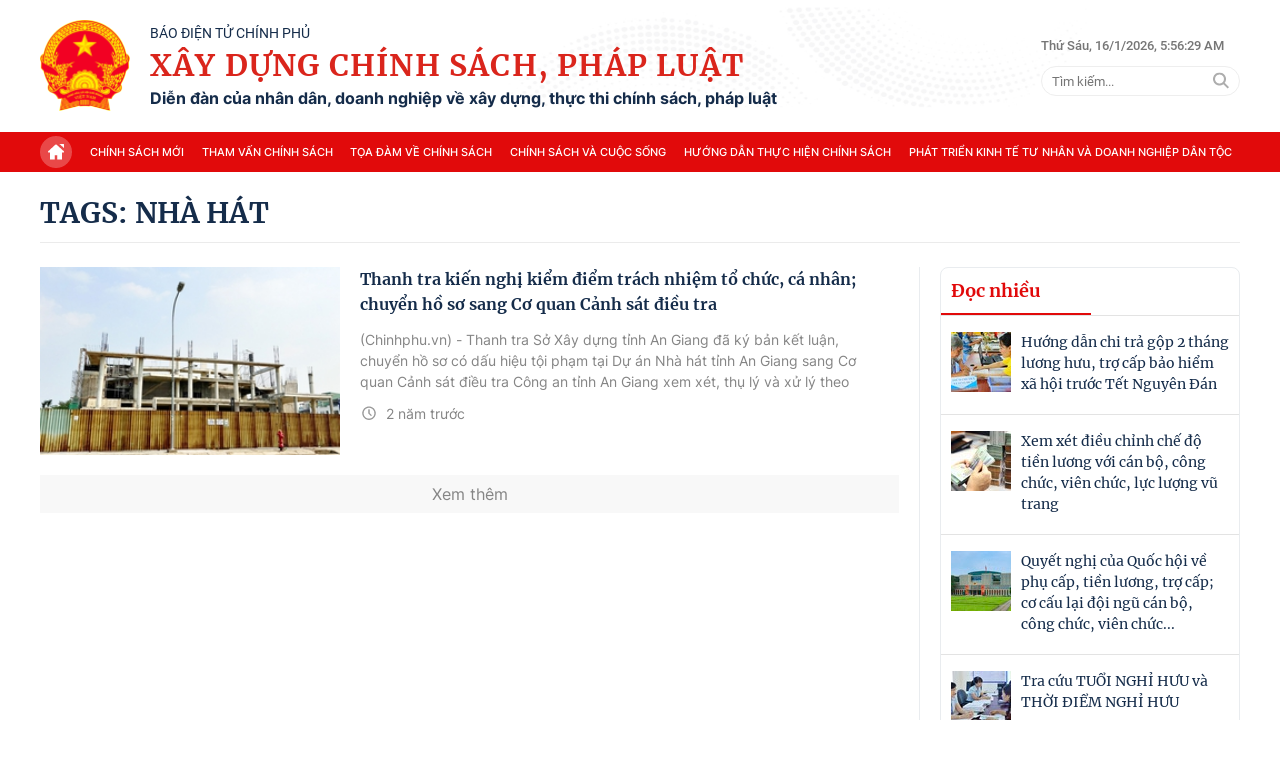

--- FILE ---
content_type: text/html; charset=utf-8
request_url: https://xaydungchinhsach.chinhphu.vn/nha-hat.html
body_size: 41830
content:

<!DOCTYPE html>
<html lang="vi">
<head>
    <!-- Robots -->
    <meta name="googlebot" content="noarchive" />
    <meta name="robots" content="max-image-preview:large,index,follow,all" />

    <title>NHÀ HÁT - Xây Dựng Chính Sách, Pháp Luật</title>
    <meta name="description" content="Nhà hát" />
	<meta name="keywords" content="nha-hat" />
	<meta name="news_keywords" content="nha-hat" />
	<meta property="og:title" content="NH&#192; H&#193;T" />
	<meta property="og:description" content="Nh&#224; h&#225;t" />


    <meta name="author" content="xaydungchinhsach.chinhphu.vn" />
    <meta name="copyright" content="&#xA9; C&#x1ED5;ng Th&#xF4;ng tin &#x111;i&#x1EC7;n t&#x1EED; Ch&#xED;nh ph&#x1EE7;" />

    <!-- Open Graph data -->
        <meta property="og:type" content="website" />
    <meta property="og:site_name" content="xaydungchinhsach.chinhphu.vn" />
    <meta property="og:rich_attachment" content="true" />
    <meta property="og:url" content="https://xaydungchinhsach.chinhphu.vn/nha-hat.html" />
        <meta property="og:image" content="https://bcp.cdnchinhphu.vn/334894974524682240/2024/1/26/logoseomedia-1706240749870295598491.png" />
        <meta property="og:image:type" content="image/png" />
    <meta property="og:image:width" content="600" />
    <meta property="og:image:height" content="315" />

        <link rel="canonical" href="https://xaydungchinhsach.chinhphu.vn/nha-hat.html" />

    <script type="application/ld+json">
                            {
                                "@context" : "http://schema.org",
                                "@type": "WebSite",
                                "name":"Nh&#224; h&#225;t",
                                "alternateName": "Nh&#224; h&#225;t",
                                "url":"https://xaydungchinhsach.chinhphu.vnnha-hat"
                            }
                        </script>
                        <!-- GOOGLE BREADCRUMB STRUCTURED DATA -->
                    <script type="application/ld+json">
                        {
                            "@context": "http://schema.org",
                            "@type": "BreadcrumbList",
                            "itemListElement": [
                                {
                                    "@type": "ListItem",
                                    "position": 1,
                                    "item": {
                                        "@id": "https://xaydungchinhsach.chinhphu.vn",
                                        "name": "Trang chủ"
                                    }
                                },{
                                    "@type": "ListItem",
                                    "position": 2,
                                    "item": {
                                        "@id": "https://xaydungchinhsach.chinhphu.vnnha-hat",
                                        "name": "Nh&#224; h&#225;t"
                                    }
                                }            
                            ]
                        }
                    </script><script type="application/ld+json">
            {
                "@context": "http://schema.org",
                "@type": "Organization",
                    "name":"xaydungchinhsach.chinhphu.vn", 
                    "url": "https://xaydungchinhsach.chinhphu.vn",
                                "logo": "https://static.mediacdn.vn/baochinhphu/image/logo.png", 
                    "email": "mailto:",
                    "sameAs":[],
     
                "contactPoint": [{
                    "@type": "ContactPoint",
                    "telephone": "080.43162",
                    "contactType": "customer service"
                    }],
                "address": {
                "@type": "PostalAddress",
                "addressLocality": "Ba Đình",
                "addressRegion": "Hà Nội",
                "addressCountry": "Việt Nam",
                "postalCode":"100000",
                "streetAddress": "16 Lê Hồng Phong - Ba Đình - Hà Nội"
                }
                }
                </script>

    <!-- DNS PREFETCH -->
    <meta http-equiv="x-dns-prefetch-control" content="on" />
    <link rel="dns-prefetch" href="https://static.mediacdn.vn/">
    <link rel="dns-prefetch" href="https://xdcs.cdnchinhphu.vn">
    <link rel="dns-prefetch" href="https://videothumbs.mediacdn.vn/">
    <link rel="dns-prefetch" href="https://videothumbs-ext.mediacdn.vn/">

    <!-- DESKTOP LIVE HEADER CONFIG -->
        <meta name="google-site-verification" content="7eYWuScqnr8gb0mN5uTckSdfeXV7mG-g6xGRSR_CH2k" />

    <!-- FAVICON -->
    <link rel="shortcut icon" href="https://static.mediacdn.vn/baochinhphu/image/favicon1.png" type="image/x-icon" />
    <meta name="GENERATOR" content="https://xaydungchinhsach.chinhphu.vn" />

    <meta http-equiv="Content-Type" content="text/html; charset=utf-8" />
    <meta http-equiv="refresh" content="3600" />
    <meta http-equiv="audience" content="General">
    <meta http-equiv="content-language" content="vi" />
    <meta name="revisit-after" content="1 days">

    <!-- PAGE CONFIG -->
    
<meta name="format-detection" content="telephone=no" />
<meta name="format-detection" content="address=no" />


<script nonce="sclotusinnline" type="text/javascript">
    var _ADM_Channel = '%2ftag%2fnha-hat%2f';
</script>
<script nonce="sclotusinnline">
        function getMeta(t) { let e = document.getElementsByTagName("meta"); for (let n = 0; n < e.length; n++)if (e[n].getAttribute("name") === t) return e[n].getAttribute("content"); return "" }
    function loadJsAsync(jsLink, callback, crossorigin, integrity) {
        var scriptEl = document.createElement("script");
        scriptEl.type = "text/javascript";
        scriptEl.async = true;
        if (typeof callback == "function") {
            scriptEl.onreadystatechange = scriptEl.onload = function () {
                callback();
            };
        }
        if (typeof crossorigin != "undefined" && crossorigin != "")
            scriptEl.crossOrigin = 'anonymous';
        if (typeof integrity != "undefined" && integrity != "")
            scriptEl.setAttribute('integrity', integrity);

        scriptEl.src = jsLink;
        // if (typeof callbackEr != "undefined") {
        //     scriptEl.setAttribute('onerror', callbackEr);
        // }
        if (scriptEl) {
            var _scripts = document.getElementsByTagName("script");
            var checkappend = false;
            for (var i = 0; i < _scripts.length; i++) {
                if (_scripts[i].src == jsLink)
                    checkappend = true
            }
            if (!checkappend) {
                var head = document.getElementsByTagName('head')[0];
                head.appendChild(scriptEl);
            }
        }
    }
    var hdUserAgent = getMeta("uc:useragent");
    var isNotAllowAds = hdUserAgent.includes("not-allow-ads");
    // var isNotAllowAds = false;
    var __ADMPolyNonce = true;
</script>
<script nonce="sclotusinnline">
    var pageSettings = {
        DomainAPI: "https://s.chinhphu.vn",
        Domain: "https://xaydungchinhsach.chinhphu.vn",
        sharefbApiDomain: "https://sharefb.cnnd.vn",
        videoplayer: "https://vcplayer.mediacdn.vn",
        VideoToken: "[base64]",
        ajaxDomain: "https://hotroapi.baochinhphu.vn",
        commentSiteName: "",
        allowComment: "false",
        thumbDomain: "https://xdcs.cdnchinhphu.vn",
        fb_appid: "",
        siteId: "119",
        DomainApiVote: "https://s.chinhphu.vn"
    }
</script>

    <!-- Admicro Tag Manager -->
<script nonce="sclotusinnline">
    if (!isNotAllowAds) {
        (function (a, b, d, c, e) {
            a[c] = a[c] || [];
            a[c].push({ "atm.start": (new Date).getTime(), event: "atm.js" });
            a = b.getElementsByTagName(d)[0]; b = b.createElement(d); b.async = !0;
            b.src = "//deqik.com/tag/corejs/" + e + ".js"; a.parentNode.insertBefore(b, a)
        })(window, document, "script", "atmDataLayer", "ATMOZPE73U5SN");
    }
</script>
<!-- End Admicro Tag Manager -->
    

    <style>
        @font-face { font-family: swiper-icons; src: url('data:application/font-woff;charset=utf-8;base64, [base64]//wADZ2x5ZgAAAywAAADMAAAD2MHtryVoZWFkAAABbAAAADAAAAA2E2+eoWhoZWEAAAGcAAAAHwAAACQC9gDzaG10eAAAAigAAAAZAAAArgJkABFsb2NhAAAC0AAAAFoAAABaFQAUGG1heHAAAAG8AAAAHwAAACAAcABAbmFtZQAAA/gAAAE5AAACXvFdBwlwb3N0AAAFNAAAAGIAAACE5s74hXjaY2BkYGAAYpf5Hu/j+W2+MnAzMYDAzaX6QjD6/4//Bxj5GA8AuRwMYGkAPywL13jaY2BkYGA88P8Agx4j+/8fQDYfA1AEBWgDAIB2BOoAeNpjYGRgYNBh4GdgYgABEMnIABJzYNADCQAACWgAsQB42mNgYfzCOIGBlYGB0YcxjYGBwR1Kf2WQZGhhYGBiYGVmgAFGBiQQkOaawtDAoMBQxXjg/wEGPcYDDA4wNUA2CCgwsAAAO4EL6gAAeNpj2M0gyAACqxgGNWBkZ2D4/wMA+xkDdgAAAHjaY2BgYGaAYBkGRgYQiAHyGMF8FgYHIM3DwMHABGQrMOgyWDLEM1T9/w8UBfEMgLzE////P/5//f/V/xv+r4eaAAeMbAxwIUYmIMHEgKYAYjUcsDAwsLKxc3BycfPw8jEQA/[base64]/uznmfPFBNODM2K7MTQ45YEAZqGP81AmGGcF3iPqOop0r1SPTaTbVkfUe4HXj97wYE+yNwWYxwWu4v1ugWHgo3S1XdZEVqWM7ET0cfnLGxWfkgR42o2PvWrDMBSFj/IHLaF0zKjRgdiVMwScNRAoWUoH78Y2icB/yIY09An6AH2Bdu/UB+yxopYshQiEvnvu0dURgDt8QeC8PDw7Fpji3fEA4z/PEJ6YOB5hKh4dj3EvXhxPqH/SKUY3rJ7srZ4FZnh1PMAtPhwP6fl2PMJMPDgeQ4rY8YT6Gzao0eAEA409DuggmTnFnOcSCiEiLMgxCiTI6Cq5DZUd3Qmp10vO0LaLTd2cjN4fOumlc7lUYbSQcZFkutRG7g6JKZKy0RmdLY680CDnEJ+UMkpFFe1RN7nxdVpXrC4aTtnaurOnYercZg2YVmLN/d/gczfEimrE/fs/bOuq29Zmn8tloORaXgZgGa78yO9/cnXm2BpaGvq25Dv9S4E9+5SIc9PqupJKhYFSSl47+Qcr1mYNAAAAeNptw0cKwkAAAMDZJA8Q7OUJvkLsPfZ6zFVERPy8qHh2YER+3i/BP83vIBLLySsoKimrqKqpa2hp6+jq6RsYGhmbmJqZSy0sraxtbO3sHRydnEMU4uR6yx7JJXveP7WrDycAAAAAAAH//wACeNpjYGRgYOABYhkgZgJCZgZNBkYGLQZtIJsFLMYAAAw3ALgAeNolizEKgDAQBCchRbC2sFER0YD6qVQiBCv/H9ezGI6Z5XBAw8CBK/m5iQQVauVbXLnOrMZv2oLdKFa8Pjuru2hJzGabmOSLzNMzvutpB3N42mNgZGBg4GKQYzBhYMxJLMlj4GBgAYow/P/PAJJhLM6sSoWKfWCAAwDAjgbRAAB42mNgYGBkAIIbCZo5IPrmUn0hGA0AO8EFTQAA'); font-weight: 400; font-style: normal }
        :root { --swiper-theme-color: #007aff }
        .swiper { margin-left: auto; margin-right: auto; position: relative; overflow: hidden; list-style: none; padding: 0; z-index: 1 }
        .swiper-vertical > .swiper-wrapper { flex-direction: column }
        .swiper-wrapper { position: relative; width: 100%; height: 100%; z-index: 1; display: flex; transition-property: transform; box-sizing: content-box }
        .swiper-android .swiper-slide, .swiper-wrapper { transform: translate3d(0,0,0) }
        .swiper-pointer-events { touch-action: pan-y }
        .swiper-pointer-events.swiper-vertical { touch-action: pan-x }
        .swiper-slide { flex-shrink: 0; width: 100%; height: 100%; position: relative; transition-property: transform }
        .swiper-slide-invisible-blank { visibility: hidden }
        .swiper-autoheight, .swiper-autoheight .swiper-slide { height: auto }
        .swiper-autoheight .swiper-wrapper { align-items: flex-start; transition-property: transform,height }
        .swiper-backface-hidden .swiper-slide { transform: translateZ(0); -webkit-backface-visibility: hidden; backface-visibility: hidden }
        .swiper-3d, .swiper-3d.swiper-css-mode .swiper-wrapper { perspective: 1200px }
        .swiper-3d .swiper-cube-shadow, .swiper-3d .swiper-slide, .swiper-3d .swiper-slide-shadow, .swiper-3d .swiper-slide-shadow-bottom, .swiper-3d .swiper-slide-shadow-left, .swiper-3d .swiper-slide-shadow-right, .swiper-3d .swiper-slide-shadow-top, .swiper-3d .swiper-wrapper { transform-style: preserve-3d }
        .swiper-3d .swiper-slide-shadow, .swiper-3d .swiper-slide-shadow-bottom, .swiper-3d .swiper-slide-shadow-left, .swiper-3d .swiper-slide-shadow-right, .swiper-3d .swiper-slide-shadow-top { position: absolute; left: 0; top: 0; width: 100%; height: 100%; pointer-events: none; z-index: 10 }
        .swiper-3d .swiper-slide-shadow { background: rgba(0,0,0,.15) }
        .swiper-3d .swiper-slide-shadow-left { background-image: linear-gradient(to left,rgba(0,0,0,.5),rgba(0,0,0,0)) }
        .swiper-3d .swiper-slide-shadow-right { background-image: linear-gradient(to right,rgba(0,0,0,.5),rgba(0,0,0,0)) }
        .swiper-3d .swiper-slide-shadow-top { background-image: linear-gradient(to top,rgba(0,0,0,.5),rgba(0,0,0,0)) }
        .swiper-3d .swiper-slide-shadow-bottom { background-image: linear-gradient(to bottom,rgba(0,0,0,.5),rgba(0,0,0,0)) }
        .swiper-css-mode > .swiper-wrapper { overflow: auto; scrollbar-width: none; -ms-overflow-style: none }
        .swiper-css-mode > .swiper-wrapper::-webkit-scrollbar { display: none }
        .swiper-css-mode > .swiper-wrapper > .swiper-slide { scroll-snap-align: start start }
        .swiper-horizontal.swiper-css-mode > .swiper-wrapper { scroll-snap-type: x mandatory }
        .swiper-vertical.swiper-css-mode > .swiper-wrapper { scroll-snap-type: y mandatory }
        .swiper-centered > .swiper-wrapper::before { content: ''; flex-shrink: 0; order: 9999 }
        .swiper-centered.swiper-horizontal > .swiper-wrapper > .swiper-slide:first-child { margin-inline-start: var(--swiper-centered-offset-before) }
        .swiper-centered.swiper-horizontal > .swiper-wrapper::before { height: 100%; min-height: 1px; width: var(--swiper-centered-offset-after) }
        .swiper-centered.swiper-vertical > .swiper-wrapper > .swiper-slide:first-child { margin-block-start: var(--swiper-centered-offset-before) }
        .swiper-centered.swiper-vertical > .swiper-wrapper::before { width: 100%; min-width: 1px; height: var(--swiper-centered-offset-after) }
        .swiper-centered > .swiper-wrapper > .swiper-slide { scroll-snap-align: center center }
        .swiper-virtual .swiper-slide { -webkit-backface-visibility: hidden; transform: translateZ(0) }
        .swiper-virtual.swiper-css-mode .swiper-wrapper::after { content: ''; position: absolute; left: 0; top: 0; pointer-events: none }
        .swiper-virtual.swiper-css-mode.swiper-horizontal .swiper-wrapper::after { height: 1px; width: var(--swiper-virtual-size) }
        .swiper-virtual.swiper-css-mode.swiper-vertical .swiper-wrapper::after { width: 1px; height: var(--swiper-virtual-size) }
        :root { --swiper-navigation-size: 44px }
        .swiper-button-next, .swiper-button-prev { position: absolute; top: 50%; width: calc(var(--swiper-navigation-size)/44*27); height: var(--swiper-navigation-size); margin-top: calc(0px - (var(--swiper-navigation-size)/2)); z-index: 10; cursor: pointer; display: flex; align-items: center; justify-content: center; color: var(--swiper-navigation-color,var(--swiper-theme-color)) }
        .swiper-button-next.swiper-button-disabled, .swiper-button-prev.swiper-button-disabled { opacity: .35; cursor: auto; pointer-events: none }
        .swiper-button-next.swiper-button-hidden, .swiper-button-prev.swiper-button-hidden { opacity: 0; cursor: auto; pointer-events: none }
        .swiper-navigation-disabled .swiper-button-next, .swiper-navigation-disabled .swiper-button-prev { display: none !important }
        .swiper-button-next:after, .swiper-button-prev:after { font-family: swiper-icons; font-size: var(--swiper-navigation-size); text-transform: none !important; letter-spacing: 0; font-variant: initial; line-height: 1 }
        .swiper-button-prev, .swiper-rtl .swiper-button-next { left: 10px; right: auto }
        .swiper-button-prev:after, .swiper-rtl .swiper-button-next:after { content: 'prev' }
        .swiper-button-next, .swiper-rtl .swiper-button-prev { right: 10px; left: auto }
        .swiper-button-next:after, .swiper-rtl .swiper-button-prev:after { content: 'next' }
        .swiper-button-lock { display: none }
        .swiper-pagination { position: absolute; text-align: center; transition: .3s opacity; transform: translate3d(0,0,0); z-index: 10 }
        .swiper-pagination.swiper-pagination-hidden { opacity: 0 }
        .swiper-pagination-disabled > .swiper-pagination, .swiper-pagination.swiper-pagination-disabled { display: none !important }
        .swiper-horizontal > .swiper-pagination-bullets, .swiper-pagination-bullets.swiper-pagination-horizontal, .swiper-pagination-custom, .swiper-pagination-fraction { bottom: 10px; left: 0; width: 100% }
        .swiper-pagination-bullets-dynamic { overflow: hidden; font-size: 0 }
        .swiper-pagination-bullets-dynamic .swiper-pagination-bullet { transform: scale(.33); position: relative }
        .swiper-pagination-bullets-dynamic .swiper-pagination-bullet-active { transform: scale(1) }
        .swiper-pagination-bullets-dynamic .swiper-pagination-bullet-active-main { transform: scale(1) }
        .swiper-pagination-bullets-dynamic .swiper-pagination-bullet-active-prev { transform: scale(.66) }
        .swiper-pagination-bullets-dynamic .swiper-pagination-bullet-active-prev-prev { transform: scale(.33) }
        .swiper-pagination-bullets-dynamic .swiper-pagination-bullet-active-next { transform: scale(.66) }
        .swiper-pagination-bullets-dynamic .swiper-pagination-bullet-active-next-next { transform: scale(.33) }
        .swiper-pagination-bullet { width: var(--swiper-pagination-bullet-width,var(--swiper-pagination-bullet-size,8px)); height: var(--swiper-pagination-bullet-height,var(--swiper-pagination-bullet-size,8px)); display: inline-block; border-radius: 50%; background: var(--swiper-pagination-bullet-inactive-color,#000); opacity: var(--swiper-pagination-bullet-inactive-opacity,.2) }
        button.swiper-pagination-bullet { border: 0; margin: 0; padding: 0; box-shadow: none; -webkit-appearance: none; appearance: none }
        .swiper-pagination-clickable .swiper-pagination-bullet { cursor: pointer }
        .swiper-pagination-bullet:only-child { display: none !important }
        .swiper-pagination-bullet-active { opacity: var(--swiper-pagination-bullet-opacity,1); background: var(--swiper-pagination-color,var(--swiper-theme-color)) }
        .swiper-pagination-vertical.swiper-pagination-bullets, .swiper-vertical > .swiper-pagination-bullets { right: 10px; top: 50%; transform: translate3d(0,-50%,0) }
        .swiper-pagination-vertical.swiper-pagination-bullets .swiper-pagination-bullet, .swiper-vertical > .swiper-pagination-bullets .swiper-pagination-bullet { margin: var(--swiper-pagination-bullet-vertical-gap,6px) 0; display: block }
        .swiper-pagination-vertical.swiper-pagination-bullets.swiper-pagination-bullets-dynamic, .swiper-vertical > .swiper-pagination-bullets.swiper-pagination-bullets-dynamic { top: 50%; transform: translateY(-50%); width: 8px }
        .swiper-pagination-vertical.swiper-pagination-bullets.swiper-pagination-bullets-dynamic .swiper-pagination-bullet, .swiper-vertical > .swiper-pagination-bullets.swiper-pagination-bullets-dynamic .swiper-pagination-bullet { display: inline-block; transition: .2s transform,.2s top }
        .swiper-horizontal > .swiper-pagination-bullets .swiper-pagination-bullet, .swiper-pagination-horizontal.swiper-pagination-bullets .swiper-pagination-bullet { margin: 0 var(--swiper-pagination-bullet-horizontal-gap,4px) }
        .swiper-horizontal > .swiper-pagination-bullets.swiper-pagination-bullets-dynamic, .swiper-pagination-horizontal.swiper-pagination-bullets.swiper-pagination-bullets-dynamic { left: 50%; transform: translateX(-50%); white-space: nowrap }
        .swiper-horizontal > .swiper-pagination-bullets.swiper-pagination-bullets-dynamic .swiper-pagination-bullet, .swiper-pagination-horizontal.swiper-pagination-bullets.swiper-pagination-bullets-dynamic .swiper-pagination-bullet { transition: .2s transform,.2s left }
        .swiper-horizontal.swiper-rtl > .swiper-pagination-bullets-dynamic .swiper-pagination-bullet { transition: .2s transform,.2s right }
        .swiper-pagination-progressbar { background: rgba(0,0,0,.25); position: absolute }
        .swiper-pagination-progressbar .swiper-pagination-progressbar-fill { background: var(--swiper-pagination-color,var(--swiper-theme-color)); position: absolute; left: 0; top: 0; width: 100%; height: 100%; transform: scale(0); transform-origin: left top }
        .swiper-rtl .swiper-pagination-progressbar .swiper-pagination-progressbar-fill { transform-origin: right top }
        .swiper-horizontal > .swiper-pagination-progressbar, .swiper-pagination-progressbar.swiper-pagination-horizontal, .swiper-pagination-progressbar.swiper-pagination-vertical.swiper-pagination-progressbar-opposite, .swiper-vertical > .swiper-pagination-progressbar.swiper-pagination-progressbar-opposite { width: 100%; height: 4px; left: 0; top: 0 }
        .swiper-horizontal > .swiper-pagination-progressbar.swiper-pagination-progressbar-opposite, .swiper-pagination-progressbar.swiper-pagination-horizontal.swiper-pagination-progressbar-opposite, .swiper-pagination-progressbar.swiper-pagination-vertical, .swiper-vertical > .swiper-pagination-progressbar { width: 4px; height: 100%; left: 0; top: 0 }
        .swiper-pagination-lock { display: none }
        .swiper-scrollbar { border-radius: 10px; position: relative; -ms-touch-action: none; background: rgba(0,0,0,.1) }
        .swiper-scrollbar-disabled > .swiper-scrollbar, .swiper-scrollbar.swiper-scrollbar-disabled { display: none !important }
        .swiper-horizontal > .swiper-scrollbar { position: absolute; left: 1%; bottom: 3px; z-index: 50; height: 5px; width: 98% }
        .swiper-vertical > .swiper-scrollbar { position: absolute; right: 3px; top: 1%; z-index: 50; width: 5px; height: 98% }
        .swiper-scrollbar-drag { height: 100%; width: 100%; position: relative; background: rgba(0,0,0,.5); border-radius: 10px; left: 0; top: 0 }
        .swiper-scrollbar-cursor-drag { cursor: move }
        .swiper-scrollbar-lock { display: none }
        .swiper-zoom-container { width: 100%; height: 100%; display: flex; justify-content: center; align-items: center; text-align: center }
        .swiper-zoom-container > canvas, .swiper-zoom-container > img, .swiper-zoom-container > svg { max-width: 100%; max-height: 100%; object-fit: contain }
        .swiper-slide-zoomed { cursor: move }
        .swiper-lazy-preloader { width: 42px; height: 42px; position: absolute; left: 50%; top: 50%; margin-left: -21px; margin-top: -21px; z-index: 10; transform-origin: 50%; box-sizing: border-box; border: 4px solid var(--swiper-preloader-color,var(--swiper-theme-color)); border-radius: 50%; border-top-color: transparent }
        .swiper-watch-progress .swiper-slide-visible .swiper-lazy-preloader, .swiper:not(.swiper-watch-progress) .swiper-lazy-preloader { animation: swiper-preloader-spin 1s infinite linear }
        .swiper-lazy-preloader-white { --swiper-preloader-color: #fff }
        .swiper-lazy-preloader-black { --swiper-preloader-color: #000 }
        @keyframes swiper-preloader-spin {
            0% { transform: rotate(0deg) }
            100% { transform: rotate(360deg) }
        }
        .swiper .swiper-notification { position: absolute; left: 0; top: 0; pointer-events: none; opacity: 0; z-index: -1000 }
        .swiper-free-mode > .swiper-wrapper { transition-timing-function: ease-out; margin: 0 auto }
        .swiper-grid > .swiper-wrapper { flex-wrap: wrap }
        .swiper-grid-column > .swiper-wrapper { flex-wrap: wrap; flex-direction: column }
        .swiper-fade.swiper-free-mode .swiper-slide { transition-timing-function: ease-out }
        .swiper-fade .swiper-slide { pointer-events: none; transition-property: opacity }
        .swiper-fade .swiper-slide .swiper-slide { pointer-events: none }
        .swiper-fade .swiper-slide-active, .swiper-fade .swiper-slide-active .swiper-slide-active { pointer-events: auto }
        .swiper-cube { overflow: visible }
        .swiper-cube .swiper-slide { pointer-events: none; -webkit-backface-visibility: hidden; backface-visibility: hidden; z-index: 1; visibility: hidden; transform-origin: 0 0; width: 100%; height: 100% }
        .swiper-cube .swiper-slide .swiper-slide { pointer-events: none }
        .swiper-cube.swiper-rtl .swiper-slide { transform-origin: 100% 0 }
        .swiper-cube .swiper-slide-active, .swiper-cube .swiper-slide-active .swiper-slide-active { pointer-events: auto }
        .swiper-cube .swiper-slide-active, .swiper-cube .swiper-slide-next, .swiper-cube .swiper-slide-next + .swiper-slide, .swiper-cube .swiper-slide-prev { pointer-events: auto; visibility: visible }
        .swiper-cube .swiper-slide-shadow-bottom, .swiper-cube .swiper-slide-shadow-left, .swiper-cube .swiper-slide-shadow-right, .swiper-cube .swiper-slide-shadow-top { z-index: 0; -webkit-backface-visibility: hidden; backface-visibility: hidden }
        .swiper-cube .swiper-cube-shadow { position: absolute; left: 0; bottom: 0; width: 100%; height: 100%; opacity: .6; z-index: 0 }
        .swiper-cube .swiper-cube-shadow:before { content: ''; background: #000; position: absolute; left: 0; top: 0; bottom: 0; right: 0; filter: blur(50px) }
        .swiper-flip { overflow: visible }
        .swiper-flip .swiper-slide { pointer-events: none; -webkit-backface-visibility: hidden; backface-visibility: hidden; z-index: 1 }
        .swiper-flip .swiper-slide .swiper-slide { pointer-events: none }
        .swiper-flip .swiper-slide-active, .swiper-flip .swiper-slide-active .swiper-slide-active { pointer-events: auto }
        .swiper-flip .swiper-slide-shadow-bottom, .swiper-flip .swiper-slide-shadow-left, .swiper-flip .swiper-slide-shadow-right, .swiper-flip .swiper-slide-shadow-top { z-index: 0; -webkit-backface-visibility: hidden; backface-visibility: hidden }
        .swiper-creative .swiper-slide { -webkit-backface-visibility: hidden; backface-visibility: hidden; overflow: hidden; transition-property: transform,opacity,height }
        .swiper-cards { overflow: visible }
        .swiper-cards .swiper-slide { transform-origin: center bottom; -webkit-backface-visibility: hidden; backface-visibility: hidden; overflow: hidden }
        body { font-family: SF Pro Display; font-size: 14px; line-height: 20px; color: #333; -webkit-animation-duration: .1s; -webkit-animation-name: fontfix; -webkit-animation-iteration-count: 1; -webkit-animation-timing-function: linear; -webkit-animation-delay: .1s; -webkit-tap-highlight-color: transparent; margin: 0; min-width: 1230px }
        .container { width: 1230px; margin-right: auto; margin-left: auto; padding-left: 15px; padding-right: 15px }
        * { -webkit-font-smoothing: antialiased; -moz-osx-font-smoothing: grayscale; text-rendering: geometricPrecision }
        *, ::after, ::before { box-sizing: border-box }
        ul { padding: 0; margin: 0; list-style: none }
        a { text-decoration: none; color: #666; outline: 0 }
        a:hover { text-decoration: none }
        p { margin: 0 }
        h1, h2, h3 { margin: 0 }
        img { max-width: 100%; height: 100%; display: block; image-rendering: -webkit-optimize-contrast; color: transparent }
        input, textarea, select, a { outline: 0 }
        .icon { display: flex }
        .w830 { width: 830px; margin: 0 auto }
        .mb { margin-bottom: 44px }
        .mb32 { margin-bottom: 32px }
        .hidden { display: none !important }
        .img-resize { display: block; position: relative; height: max-content }
        .img-resize:before { padding-bottom: 62.5%; content: ""; display: block }
        .img-resize img { position: absolute; top: 0; left: 0; width: 100%; height: 100%; bottom: 0; margin: auto; background-size: cover; background-position: center; object-fit: cover }
        .img-square { display: block; position: relative; height: max-content }
        .img-square:before { padding-bottom: 133.33%; content: ""; display: block }
        .img-square img { position: absolute; top: 0; left: 0; width: 100%; height: 100%; bottom: 0; margin: auto; background-size: cover; background-position: center; object-fit: cover }
        .iframe-resize { display: block; position: relative; height: max-content }
        .iframe-resize:before { padding-bottom: 56.25%; content: ""; display: block }
        .iframe-resize .iframe { position: absolute; top: 0; left: 0; width: 100%; height: 100% }
        .header__top { background: url("https://static.mediacdn.vn/XayDungChinhSachPhapLuat/web/images/bg-header.png"),no-repeat; background-position: top center; background-size: cover; background-repeat: no-repeat }
        .header__top .flex-header-top { display: flex; justify-content: space-between; padding: 20px 0; align-items: center }
        .header__top .flex-header-top .flex-logo { display: flex; justify-content: center; align-items: center }
        .header__top .flex-header-top .flex-logo .header-logo img { width: 89px; height: auto }
        .header__top .flex-header-top .flex-logo .header-logo-content { margin-left: 20px }
        .header__top .flex-header-top .flex-logo .header-logo-content .header-logo-text-small { font-family: Roboto; font-size: 14px; font-weight: 400; line-height: 16px; text-align: left; color: #152c4a; text-transform: uppercase }
        .header__top .flex-header-top .flex-logo .header-logo-content .header-logo-text { font-family: Merriweather; font-size: 30px; font-weight: 700; line-height: 40px; letter-spacing: .04em; text-align: left; color: #da251c; padding: 4px 0; text-transform: uppercase }
        .header__top .flex-header-top .flex-logo .header-logo-content .header-logo-text-info { font-family: Inter; font-size: 16px; font-weight: 700; line-height: 19px; text-align: left; color: #152c4a }
        .header__top .flex-header-top .box-search { margin-left: 20px }
        .header__top .flex-header-top .box-search .box-search-top { display: flex; align-items: center; margin-bottom: 11px }
        .header__top .flex-header-top .box-search .box-search-top .text-sitemap { font-family: Roboto; font-size: 13px; font-weight: 500; line-height: 19.5px; text-align: left; color: #767676; padding-right: 12px; margin-right: 12px; border-right: 1px solid #bdbdbd }
        .header__top .flex-header-top .box-search .box-search-top .text-time { font-family: Roboto; font-size: 13px; font-weight: 500; line-height: 19.5px; text-align: left; color: #767676 }
        .header__top .flex-header-top .box-search .box-search-input { position: relative; width: 100% }
        .header__top .flex-header-top .box-search .box-search-input input { width: 100%; height: 30px; border-radius: 300px; background: #fff; border: 1px solid #eee; font-family: Roboto; font-size: 13px; font-weight: 400; line-height: 12px; text-align: left; color: #757575; padding: 0 10px }
        .header__top .flex-header-top .box-search .box-search-input .search { position: absolute; right: 11px; top: 50%; transform: translate(0,-50%); display: flex }
        .header__menu { display: flex; background: #e10a0b; min-width: 1230px }
        .header__menu .flex-menu { display: flex; align-items: center; justify-content: space-between; overflow-x: auto; scrollbar-width: thin }
        .header__menu .flex-menu::-webkit-scrollbar { width: 0 }
        .header__menu .flex-menu::-webkit-scrollbar-track { background: transparent }
        .header__menu .flex-menu::-webkit-scrollbar-thumb { background: transparent }
        .header__menu .flex-menu .menu-icon { margin-right: 8px; display: flex }
        .header__menu .flex-menu .item-menu { font-family: Inter; font-size: 12px; font-weight: 500; line-height: 18px; text-align: left; color: #fff; padding: 11px 8px; text-transform: uppercase; text-wrap: nowrap }
        .header.sticky_header .header__menu { position: fixed; top: 0; left: 0; right: 0; z-index: 9 }
        .footer { margin-top: 30px; background: url("https://static.mediacdn.vn/XayDungChinhSachPhapLuat/web/images/bg-footer.png") no-repeat; background-size: cover; padding: 20px 0; background-position: center }
        .footer__menu .flex-menu { display: flex; align-items: center; justify-content: space-between; border-bottom: 1px solid rgba(30,30,30,.15); padding-bottom: 16px; margin-bottom: 24px }
        .footer__menu .flex-menu .menu-icon { display: flex }
        .footer__menu .flex-menu .item-menu { padding: 0 4px; font-family: Inter; font-size: 12px; font-weight: 500; line-height: 18px; text-align: left; color: #222; text-transform: uppercase }
        .footer__middle { display: flex; justify-content: space-between; border-bottom: 1px solid rgba(30,30,30,.15); padding-bottom: 24px; margin-bottom: 24px }
        .footer__middle .col-left { display: flex; gap: 20px }
        .footer__middle .col-left .logo { display: flex; height: 48px }
        .footer__middle .col-left .box-content-ft .title-name { font-family: Roboto; font-size: 18px; font-weight: 500; line-height: 22px; text-align: left; margin-bottom: 2px; text-transform: uppercase; color: #152c4a }
        .footer__middle .col-left .box-content-ft .tgd { font-family: Roboto; font-size: 14px; font-weight: 400; line-height: 25px; text-align: left; color: rgba(38,38,38,.8); margin-bottom: 8px }
        .footer__middle .col-left .box-content-ft .tgd .bold { font-weight: 500; color: #152c4a }
        .footer__middle .col-left .box-content-ft .des { font-family: Roboto; font-size: 14px; font-weight: 400; line-height: 25px; text-align: left; color: rgba(38,38,38,.8) }
        .footer__middle .col-left .box-content-ft .right-top { display: flex; align-items: center }
        .footer__middle .col-left .box-content-ft .right-top .text { display: block; font-family: Inter; font-size: 13px; font-weight: 400; line-height: 22px; text-align: left; color: rgba(38,38,38,.8); margin-right: 8px }
        .footer__middle .col-left .box-content-ft .right-top .list-icon { display: flex; gap: 12px; align-items: center }
        .footer__middle .col-right { width: 513px }
        .footer__middle .col-right .right-top { display: flex; align-items: center; margin-bottom: 16px }
        .footer__middle .col-right .right-top .text { display: block; font-family: Inter; font-size: 13px; font-weight: 400; line-height: 22px; text-align: left; color: rgba(38,38,38,.8); margin-right: 8px }
        .footer__middle .col-right .right-top .list-icon { display: flex; gap: 12px; align-items: center }
        .footer__middle .col-right .dow { display: block; font-family: Roboto; font-size: 13px; font-weight: 400; line-height: 15.23px; text-align: left; margin-bottom: 6px; color: rgba(38,38,38,.8) }
        .footer__middle .col-right .text-n { font-family: Roboto; font-size: 13px; font-weight: 500; line-height: 19px; text-align: left; text-transform: uppercase; color: #152c4a; margin-bottom: 12px; display: block }
        .footer__middle .col-right .des { font-family: Roboto; font-size: 14px; font-weight: 400; line-height: 25px; text-align: left; color: rgba(38,38,38,.8) }
        .footer__middle .col-right .flex-app { display: flex; gap: 10px }
        .footer__middle .col-right .flex-app .logo-app { display: flex }
        .footer__bottom { display: flex; flex-direction: column; gap: 4px }
        .footer__bottom .des { display: block; font-family: Roboto; font-size: 13px; font-weight: 400; line-height: 15.23px; text-align: center; color: rgba(38,38,38,.7) }
        .home__focus-hm { padding-top: 20px }
        .home__focus-hm .box-flex-focus { display: flex; height: fit-content; padding-bottom: 24px; margin-bottom: 24px; border-bottom: 1px solid #e9ecef }
        .home__focus-hm .box-flex-focus .box-right { padding-left: 20px; margin-left: 20px; border-left: 1px solid #e5e5e5; width: 320px; max-height: 590px; overflow-y: auto; scrollbar-width: thin }
        .home__focus-hm .box-flex-focus .box-right::-webkit-scrollbar { width: 4px }
        .home__focus-hm .box-flex-focus .box-right::-webkit-scrollbar-track { background: #e8e8e8 }
        .home__focus-hm .box-flex-focus .box-right::-webkit-scrollbar-thumb { background: #969696; border-radius: 300px }
        .home__list-tag-new .flex { display: flex; padding-bottom: 20px; margin-bottom: 20px; border-bottom: 1px solid #ebebeb }
        .home__list-tag-new .flex .list-tag-lable { display: flex; align-items: center; width: 100px }
        .home__list-tag-new .flex .list-tag-lable .lable { font-family: Inter; font-size: 16px; font-weight: 400; line-height: 22.4px; text-align: left; color: #e1090a; padding-left: 4px; text-wrap: nowrap }
        .home__list-tag-new .flex .wraper-list-tag { width: calc(100% - 116px); margin-left: 16px; display: flex; align-items: center }
        .home__list-tag-new .flex .wraper-list-tag .list-tag-button { margin-left: 28px; display: flex; align-items: center }
        .home__list-tag-new .flex .wraper-list-tag .list-tag-button .list-tag-button-prev { width: 24px; height: 24px; border: 1px solid #111; border-radius: 4px; display: flex; align-items: center; justify-content: center; cursor: pointer; margin-right: 8px }
        .home__list-tag-new .flex .wraper-list-tag .list-tag-button .list-tag-button-prev.swiper-button-disabled { border-color: #bcbcbc; cursor: default }
        .home__list-tag-new .flex .wraper-list-tag .list-tag-button .list-tag-button-prev.swiper-button-disabled svg path { fill: #bcbcbc }
        .home__list-tag-new .flex .wraper-list-tag .list-tag-button .list-tag-button-prev svg { transform: scale(-1) }
        .home__list-tag-new .flex .wraper-list-tag .list-tag-button .list-tag-button-next { width: 24px; height: 24px; border: 1px solid #111; border-radius: 4px; display: flex; align-items: center; justify-content: center; cursor: pointer }
        .home__list-tag-new .flex .wraper-list-tag .list-tag-button .list-tag-button-next.swiper-button-disabled { border-color: #bcbcbc; cursor: default }
        .home__list-tag-new .flex .wraper-list-tag .list-tag-button .list-tag-button-next.swiper-button-disabled svg path { fill: #bcbcbc }
        .home__list-tag-new .flex .wraper-list-tag .list-tag-sw .swiper-slide { width: 225px }
        .home__list-tag-new .flex .wraper-list-tag .list-tag-sw .swiper-slide .item-tag { padding: 4px 16px; height: 31px; display: flex; align-items: center; justify-content: center; margin-right: 16px; background: #f5f5f599; font-family: Roboto; font-size: 15px; font-weight: 400; line-height: 22.5px; letter-spacing: .02em; text-align: left; color: #292929; text-wrap: nowrap }
        .home__banner-home { margin-bottom: 40px }
        .home__banner-home .bg { height: 248.47px; background: #d9d9d9; width: 100% }
        .home__news-vertical { padding-bottom: 20px; border-bottom: 1px solid #e9ecef }
        .home__news-vertical.no-br-bt { padding-bottom: 0; border-bottom: 0 }
        .home__news-vertical .news-vertical-flex { display: grid; grid-template-columns: 900px auto }
        .home__news-vertical .news-vertical-flex .vertical-box-right .weather-box { margin-bottom: 40px; border-radius: 4px; padding: 18px 22px 12px 22px; background: url("https://static.mediacdn.vn/XayDungChinhSachPhapLuat/web/images/bg-weather-box.png"),no-repeat; background-size: cover }
        .home__news-vertical .news-vertical-flex .vertical-box-right .weather-box .weather-box-local { width: 100%; font-family: Inter; font-size: 24px; font-weight: 400; line-height: 33.6px; text-align: left; color: #f8f8f8; margin-bottom: 24px; background: transparent; border: 0 }
        .home__news-vertical .news-vertical-flex .vertical-box-right .weather-box .weather-box-local option { font-family: Inter; font-size: 16px; font-weight: 400; line-height: 22.4px; text-align: left; color: #292929 }
        .home__news-vertical .news-vertical-flex .vertical-box-right .weather-box .weather-box-midle { display: flex; align-items: center; justify-content: space-between }
        .home__news-vertical .news-vertical-flex .vertical-box-right .weather-box .weather-box-midle .detail-temperature { margin-top: 12px }
        .home__news-vertical .news-vertical-flex .vertical-box-right .weather-box .weather-box-midle .detail-temperature .temperature-now { font-family: Inter; font-size: 40px; font-weight: 700; line-height: 36.4px; text-align: left; color: #fff }
        .home__news-vertical .news-vertical-flex .vertical-box-right .weather-box .weather-box-midle .detail-temperature .temperature-range { font-family: Inter; font-size: 16px; font-weight: 400; line-height: 22.4px; text-align: left; color: #fff }
        .home__news-vertical .news-vertical-flex .vertical-box-right .weather-box .weather-box-midle .img-icon-weather { width: 100px; height: auto }
        .home__news-vertical .news-vertical-flex .vertical-box-right .weather-box .weather-content-text { width: 100%; font-family: Inter; font-size: 16px; font-weight: 400; line-height: 22.4px; text-align: left; color: #f8f8f8; border-radius: 4px; background: #ffffff30; text-align: center; margin-top: 35px; padding: 4px 0 }
        .home__news-vertical .news-vertical-flex .vertical-box-right .weather-box .list-weather-time { display: grid; grid-template-columns: repeat(7,1fr); gap: 10px; margin-top: 16px }
        .home__news-vertical .news-vertical-flex .vertical-box-right .weather-box .list-weather-time .item .day { font-family: Inter; font-size: 14px; font-weight: 400; line-height: 19.6px; text-align: left; color: #f8f8f8; margin-bottom: 8px }
        .home__news-vertical .news-vertical-flex .vertical-box-right .weather-box .list-weather-time .item img { width: 100%; height: auto; margin-bottom: 8px }
        .home__news-vertical .news-vertical-flex .vertical-box-right .weather-box .list-weather-time .item .temperature { font-family: Inter; font-size: 16px; font-weight: 400; line-height: 22.4px; text-align: left; color: #fff }
        .home__mews-focus-csm { margin-top: 40px }
        .home__mews-focus-csm .flex { display: grid; grid-template-columns: 860px auto; gap: 40px }
        .home__mews-focus-csm .flex .box-rigt { border: 1px solid #e3e3e3; border-radius: 8px; height: fit-content }
        .home__mews-focus-tv.mb-40 { margin-bottom: 40px }
        .home__mews-focus-tv .box-category-right { margin-top: 47px }
        .home__mews-focus-tv .flex .border-top { padding-top: 20px; margin-top: 40px; border-top: 1px solid #e9ecef; display: grid; grid-template-columns: 860px auto; gap: 40px }
        .home__mews-focus-tv .flex .border-top.no-border { border-top: 1px solid transparent }
        .home__mews-focus-tv .flex .box-rigt { border-radius: 8px; height: fit-content }
        .home__list-video-pt { background: url("https://static.mediacdn.vn/XayDungChinhSachPhapLuat/web/images/bg-list-video-pt.png") no-repeat; padding-bottom: 36px }
        .home__mews-focus-bt .mews-focus-bt-flex { margin-top: 40px; padding-top: 20px; border-top: 1px solid #e9ecef; display: grid; grid-template-columns: 860px auto; gap: 40px }
        .home__opinion-list .border-top { padding-top: 40px; margin-top: 40px; border-top: 1px solid #e9ecef }
        .home__opinion-list .opinion-lable { font-family: Merriweather; font-size: 18px; font-weight: 700; line-height: 23px; text-align: left; color: #000; margin-bottom: 24px; position: relative; text-transform: uppercase }
        .home__opinion-list .opinion-lable::before { content: ""; width: 50px; height: 3px; background: #e1090a; bottom: -3px; left: 0; position: absolute }
        .home__opinion-list .opinion-button { width: 100%; height: 38px; font-family: Inter; font-size: 16px; font-weight: 400; line-height: 22.4px; text-align: center; color: #858585; background: #f8f8f8; border-radius: 8px; flex: 1; display: flex; justify-content: center; align-items: center; margin-top: 15px }
        .home__opinion-list .table { border: 1px solid #e2e7ed }
        .home__opinion-list .table .row { display: flex; border-bottom: 1px solid #e2e7ed }
        .home__opinion-list .table .row:last-child { border-bottom: 0 }
        .home__opinion-list .table .row .view { width: 140px; border-left: 1px solid #e2e7ed; display: flex; align-items: center; justify-content: center }
        .home__opinion-list .table .row .nd { flex: 1; padding: 20px 15px }
        .home__opinion-list .table .row .nd .name { font-family: Roboto; font-size: 15px; font-weight: 400; line-height: 21px; text-align: left; color: #212529 }
        .home__opinion-list .table .row .btn { display: inline-flex; font-family: Roboto; font-size: 13px; font-weight: 400; line-height: 15.23px; text-align: center; gap: 4px; white-space: nowrap; color: #2f80ed }
        .home__opinion-list .table .row .btn .icon { width: 24px; height: 24px; display: flex }
        .cateRight-newsBox { border: 1px solid #fff1ca; padding-top: 10px; padding-left: 16px; padding-bottom: 10px; padding-right: 4px; background: url("https://static.mediacdn.vn/XayDungChinhSachPhapLuat/web/images/bg-probe.png") no-repeat; border-radius: 4px; position: sticky; top: 80px }
        .cateRight-newsBox.mt-40 { margin-top: 40px }
        .cateRight-newsBox .headingCate { font-family: Merriweather; font-size: 18px; font-weight: 700; line-height: 28px; text-align: left; color: #000; padding: 0 10px; border-left: 2px solid #e1090a; width: 100% }
        .cateRight-newsBox .VoteObjectBoxTitle { padding-top: 10px; margin-top: 10px; border-top: 1px solid #e6e6e6; margin-bottom: 16px }
        .cateRight-newsBox .VoteObjectBoxTitle a { color: #292929; font-family: Merriweather; font-size: 14px; font-weight: 400; line-height: 21px; text-align: left; color: #292929 }
        .cateRight-newsBox .cateRight-newsBox__box-answer .VCListVoteAnswers { display: flex; margin-bottom: 12px; align-items: center; padding: 8px 0 }
        .cateRight-newsBox .cateRight-newsBox__box-answer .VCListVoteAnswers input { margin: 0; background: transparent; cursor: pointer }
        .cateRight-newsBox .cateRight-newsBox__box-answer .VCListVoteAnswers .IMSRadioLabel { font-family: Merriweather; font-size: 13px; font-weight: 400; line-height: 19.5px; text-align: left; color: #1b0303; margin-left: 12px; cursor: pointer }
        .cateRight-newsBox .flex { display: flex; align-items: center }
        .cateRight-newsBox .scroll { width: 100%; height: 294px; padding-right: 8px; overflow-y: auto; scrollbar-width: thin; margin-bottom: 16px }
        .cateRight-newsBox .scroll::-webkit-scrollbar { width: 3px }
        .cateRight-newsBox .scroll::-webkit-scrollbar-track { background: #e7e7e7 }
        .cateRight-newsBox .scroll::-webkit-scrollbar-thumb { background: #b3b3b3; border-radius: 300px }
        .cateRight-newsBox .VCPollViewResult { font-family: Merriweather; font-size: 12px; font-weight: 400; line-height: 18px; text-align: left; color: #1b0303; width: 67px; height: 34px; background: #fff; border: 1px solid #e9e9e9; display: flex; justify-content: center; align-items: center; margin-right: 10px }
        .cateRight-newsBox .VCPollSubmit { font-family: Merriweather; font-size: 12px; font-weight: 700; line-height: 18px; text-align: left; color: #fff; background: #db0000; width: 191px; height: 34px; display: flex; justify-content: center; align-items: center }
        .home__mutiple-box .flex { display: flex; border: 1px solid #ebebeb; border-top-right-radius: 12px; border-bottom-right-radius: 12px; position: relative }
        .home__mutiple-box .flex .box-feedback { position: absolute; left: 0; top: 0; bottom: 0; transform: translate(-100%,0); text-align: right; display: flex; flex-direction: column; align-items: flex-end; width: 218px }
        @media(max-width:1650px) {
            .home__mutiple-box .flex .box-feedback { width: 53px }
        }
        .home__mutiple-box .flex .box-feedback .box-feedback-icon { height: 18px }
        .home__mutiple-box .flex .box-feedback .box-feedback-icon-small { height: 8px; transform: translateY(-6px) }
        .home__mutiple-box .flex .box-feedback .box-feedback-content { border: 1px solid #428efc; border-top-left-radius: 12px; border-bottom-left-radius: 12px; padding: 16px 12px 17px 12px; border-right: 2px solid #428efc; background: #f6faff; width: 100%; height: 100%; position: relative }
        .home__mutiple-box .flex .box-feedback .box-feedback-content .list-cusotm { display: flex; flex-direction: column }
        @media(max-width:1650px) {
            .home__mutiple-box .flex .box-feedback .box-feedback-content .list-cusotm { position: absolute; top: 50%; transform: translateY(-50%) }
        }
        .home__mutiple-box .flex .box-feedback .box-feedback-content .popup-contact-item-text { font-family: Roboto; font-size: 13px; font-weight: 400; line-height: 20px; text-align: left; margin-bottom: 20px; color: #7b91ac }
        @media(max-width:1650px) {
            .home__mutiple-box .flex .box-feedback .box-feedback-content .popup-contact-item-text { display: none }
        }
        .home__mutiple-box .flex .box-feedback .box-feedback-content .box-feedback-label { display: flex; text-align: left; font-family: Merriweather; font-size: 14px; font-weight: 700; line-height: 20px; letter-spacing: .01em; text-align: left; color: #448ffd; text-transform: uppercase; margin-bottom: 36px }
        .home__mutiple-box .flex .box-feedback .box-feedback-content .box-feedback-label img { width: 80px; margin-right: 8px }
        @media(max-width:1650px) {
            .home__mutiple-box .flex .box-feedback .box-feedback-content .box-feedback-label img { width: 30px }
        }
        @media(max-width:1650px) {
            .home__mutiple-box .flex .box-feedback .box-feedback-content .box-feedback-label .txt { display: none }
        }
        .home__mutiple-box .flex .box-feedback .box-feedback-content .feedback-button { display: flex; align-items: center; width: 194px; height: 42px; background: #fff; border-radius: 99px; border: 1px solid #e9ecef; font-family: Roboto; font-size: 14px; font-weight: 400; line-height: 20px; text-align: left; margin-bottom: 16px }
        @media(max-width:1650px) {
            .home__mutiple-box .flex .box-feedback .box-feedback-content .feedback-button { width: 100%; border: 0; height: 100%; background: transparent }
        }
        .home__mutiple-box .flex .box-feedback .box-feedback-content .feedback-button svg { margin-right: 8px; padding-left: 6px }
        @media(max-width:1650px) {
            .home__mutiple-box .flex .box-feedback .box-feedback-content .feedback-button svg { width: 30px; height: 30px; margin: 0; padding: 0 }
        }
        @media(max-width:1650px) {
            .home__mutiple-box .flex .box-feedback .box-feedback-content .feedback-button .txt { display: none }
        }
        .home__mutiple-box .flex .button-feedback { display: flex; background: #428efc; border-radius: 99px; padding: 8px 12px; width: 280px; margin: auto; position: relative; cursor: pointer; position: absolute; bottom: 24px; left: 50%; transform: translate(-50%,0); z-index: 2 }
        .home__mutiple-box .flex .button-feedback.active .popup-list-contact { display: block }
        .home__mutiple-box .flex .button-feedback.active .icon { transform: rotate(180deg) }
        .home__mutiple-box .flex .button-feedback .popup-list-contact { width: 210px; position: absolute; left: 103%; top: 0%; background: #fff; box-shadow: 0 2px 4px 0 #0000000f; border-radius: 12px; display: none; z-index: 1 }
        .home__mutiple-box .flex .button-feedback .popup-list-contact .feedback-button { padding: 17px 12px; font-family: Roboto; font-size: 14px; font-weight: 400; line-height: 20px; text-align: left; color: #435469; display: flex; justify-content: space-between; align-items: center }
        .home__mutiple-box .flex .button-feedback .popup-list-contact .feedback-button svg { order: 1 }
        .home__mutiple-box .flex .button-feedback .lable { width: 230px; border-right: 1px solid #ffffff80; font-family: Roboto; font-size: 14px; font-weight: 700; line-height: 16.41px; letter-spacing: .01em; text-align: left; color: #fff; display: flex; justify-content: center; align-items: center; cursor: pointer }
        .home__mutiple-box .flex .button-feedback .lable svg { margin-left: 8px }
        .home__mutiple-box .flex .mutiple-box-left { margin: 0 24px; width: 575.5px; padding-right: 20px; margin-right: 20px; border-right: 1px solid #ebebeb; padding-top: 24px; padding-bottom: 70px; position: relative }
        .home__mutiple-box .flex .mutiple-box-right { margin: 0 24px; width: 555.5px; margin-left: 0; padding-top: 24px; padding-bottom: 70px; position: relative }
        .box-feed-back { margin-top: 40px; padding: 20px; border-radius: 4px; border: 1px solid #428efc33; background: #f6faff }
        .box-feed-back .popup-contact-item-text { font-family: Roboto; font-size: 13px; font-weight: 400; line-height: 20px; text-align: left; margin-bottom: 20px; color: #7b91ac }
        .box-feed-back .box-feedback-label { display: flex; text-align: left; font-family: Merriweather; font-size: 18px; font-weight: 700; line-height: 24px; letter-spacing: .01em; text-align: left; color: #448ffd; text-transform: uppercase; margin-bottom: 25px }
        .box-feed-back .box-feedback-label img { margin-right: 8px; width: 96px; height: auto }
        .box-feed-back .feedback-button { width: 100%; display: flex; align-items: center; width: 260px; height: 46px; background: #fff; border-radius: 99px; border: 1px solid #e9ecef; font-family: Roboto; font-size: 14px; font-weight: 400; line-height: 16px; text-align: left; margin-bottom: 16px }
        .box-feed-back .feedback-button svg { margin-right: 8px; padding-left: 8px }
        .popup-send-feedback { position: fixed; top: 0; left: 0; right: 0; bottom: 0; align-items: center; justify-content: center; background: #333333ab; z-index: 99; display: none }
        .popup-send-feedback.active { display: flex }
        .popup-send-feedback .send-feedback-content { width: 632px; border-radius: 8px; border-top-left-radius: 9px; border-top-right-radius: 9px }
        .popup-send-feedback .send-feedback-content .send-feedback-top { display: flex; justify-content: space-between; background: #428efc; padding: 16px 24px; border-top-left-radius: 8px; border-top-right-radius: 8px }
        .popup-send-feedback .send-feedback-content .send-feedback-top .send-feed-back-title { font-family: Roboto; font-size: 20px; font-weight: 700; line-height: 24px; text-align: right; color: #fff }
        .popup-send-feedback .send-feedback-content .send-feedback-top .button-close-popup-feedback { cursor: pointer }
        .popup-send-feedback .send-feedback-content .send-feedback-label { background: #f6faff; padding: 16px 24px; display: flex; align-items: center; font-family: Merriweather; font-size: 20px; font-weight: 700; line-height: 26px; letter-spacing: .01em; text-align: left; color: #448ffd; text-transform: uppercase }
        .popup-send-feedback .send-feedback-content .send-feedback-label img { margin-right: 16px }
        .popup-send-feedback .send-feedback-content .form-send-feedback { background: #fff; padding: 24px; text-align: right; border-bottom-left-radius: 8px; border-bottom-right-radius: 8px }
        .popup-send-feedback .send-feedback-content .form-send-feedback input, .popup-send-feedback .send-feedback-content .form-send-feedback textarea { width: 100%; height: 46px; font-family: Inter; font-size: 15px; font-weight: 400; line-height: 22px; text-align: left; margin-bottom: 16px; padding: 0 12px; border: 1px solid #e9ecef; background: #f6faff }
        .popup-send-feedback .send-feedback-content .form-send-feedback input::placeholder, .popup-send-feedback .send-feedback-content .form-send-feedback textarea::placeholder { color: #999 }
        .popup-send-feedback .send-feedback-content .form-send-feedback textarea { padding: 12px; height: 134px; margin-bottom: 0 }
        .popup-send-feedback .send-feedback-content .form-send-feedback .button-feedback { width: 100%; display: flex; justify-content: flex-end }
        .popup-send-feedback .send-feedback-content .form-send-feedback .send-feedback { width: 220px; height: 48px; display: flex; align-items: center; justify-content: center; border-radius: 99px; background: #428efc; border: 0; font-family: Roboto; font-size: 18px; font-weight: 500; line-height: 24px; text-align: center; color: #fff; margin-top: 40px; cursor: pointer }
        .popup-feedback-call-phone { position: fixed; top: 0; left: 0; right: 0; bottom: 0; align-items: center; justify-content: center; background: #333333ab; z-index: 99; display: none }
        .popup-feedback-call-phone.active { display: flex }
        .popup-feedback-call-phone .send-feedback-content { width: 680px; border-radius: 8px; border-top-left-radius: 9px; border-top-right-radius: 9px }
        .popup-feedback-call-phone .send-feedback-content .send-feedback-top { display: flex; justify-content: space-between; background: #428efc; padding: 16px 24px; border-top-left-radius: 8px; border-top-right-radius: 8px }
        .popup-feedback-call-phone .send-feedback-content .send-feedback-top .send-feed-back-title { font-family: Roboto; font-size: 20px; font-weight: 700; line-height: 24px; text-align: right; color: #fff }
        .popup-feedback-call-phone .send-feedback-content .send-feedback-top .button-close-popup-feedback { cursor: pointer }
        .popup-feedback-call-phone .send-feedback-content .send-feedback-label { background: #f6faff; padding: 16px 24px; display: flex; align-items: center; font-family: Merriweather; font-size: 20px; font-weight: 700; line-height: 26px; letter-spacing: .01em; text-align: left; color: #448ffd; text-transform: uppercase }
        .popup-feedback-call-phone .send-feedback-content .send-feedback-label img { margin-right: 16px }
        .popup-feedback-call-phone .send-feedback-content .form-send-feedback { background: #fff; padding: 24px; text-align: right; border-bottom-left-radius: 8px; border-bottom-right-radius: 8px }
        .popup-feedback-call-phone .send-feedback-content .form-send-feedback .instruct-text { font-family: Roboto; font-size: 20px; font-weight: 400; line-height: 26px; text-align: left; color: #435469; background: #f6faff; padding: 10px 6px; border-radius: 4px }
        .popup-feedback-call-phone .send-feedback-content .form-send-feedback .instruct-text .blue { font-family: Roboto; font-size: 22px; font-weight: 700; line-height: 26px; text-align: center; color: #428efc; margin: 0 0 }
        .popup-feedback-call-phone .send-feedback-content .form-send-feedback .button-feedback { width: 100%; display: flex; justify-content: space-between; margin-top: 24px }
        .popup-feedback-call-phone .send-feedback-content .form-send-feedback .button-feedback .flex { border: 0; display: flex; align-items: center; gap: 8px }
        .popup-feedback-call-phone .send-feedback-content .form-send-feedback .button-feedback .flex .item { display: flex; font-family: Inter; font-size: 14px; font-weight: 400; line-height: 21px; text-align: center; color: #999 }
        .popup-feedback-call-phone .send-feedback-content .form-send-feedback .send-feedback { width: 120px; height: 34px; display: flex; align-items: center; justify-content: center; border-radius: 99px; background: #428efc; border: 0; font-family: Roboto; font-size: 15px; font-weight: 500; line-height: 22px; text-align: center; color: #fff; cursor: pointer }
        .popup-send-feedback-detail-news { position: fixed; top: 0; left: 0; right: 0; bottom: 0; align-items: center; justify-content: center; background: #333333ab; z-index: 99; display: none }
        .popup-send-feedback-detail-news.active { display: flex }
        .popup-send-feedback-detail-news .send-feedback-content { width: 632px; border-radius: 8px; border-top-left-radius: 9px; border-top-right-radius: 9px }
        .popup-send-feedback-detail-news .send-feedback-content .send-feedback-top { display: flex; justify-content: space-between; background: #428efc; padding: 16px 24px; border-top-left-radius: 8px; border-top-right-radius: 8px }
        .popup-send-feedback-detail-news .send-feedback-content .send-feedback-top .send-feed-back-title { font-family: Roboto; font-size: 20px; font-weight: 700; line-height: 24px; text-align: right; color: #fff }
        .popup-send-feedback-detail-news .send-feedback-content .send-feedback-top .button-close-popup-feedback { cursor: pointer }
        .popup-send-feedback-detail-news .send-feedback-content .box-news { padding: 24px; padding-bottom: 0; background: #fff }
        .popup-send-feedback-detail-news .send-feedback-content .send-feedback-label { background: #f6faff; padding: 16px 24px; display: flex; align-items: center; font-family: Merriweather; font-size: 20px; font-weight: 700; line-height: 26px; letter-spacing: .01em; text-align: left; color: #448ffd; text-transform: uppercase }
        .popup-send-feedback-detail-news .send-feedback-content .send-feedback-label img { margin-right: 16px }
        .popup-send-feedback-detail-news .send-feedback-content .form-send-feedback { background: #fff; padding: 24px; text-align: right; border-bottom-left-radius: 8px; border-bottom-right-radius: 8px }
        .popup-send-feedback-detail-news .send-feedback-content .form-send-feedback input, .popup-send-feedback-detail-news .send-feedback-content .form-send-feedback textarea { width: 100%; height: 46px; font-family: Inter; font-size: 15px; font-weight: 400; line-height: 22px; text-align: left; margin-bottom: 16px; padding: 0 12px; border: 1px solid #e9ecef; background: #f6faff }
        .popup-send-feedback-detail-news .send-feedback-content .form-send-feedback input::placeholder, .popup-send-feedback-detail-news .send-feedback-content .form-send-feedback textarea::placeholder { color: #999 }
        .popup-send-feedback-detail-news .send-feedback-content .form-send-feedback textarea { padding: 12px; height: 134px; margin-bottom: 0 }
        .popup-send-feedback-detail-news .send-feedback-content .form-send-feedback .button-feedback { width: 100%; display: flex; justify-content: flex-end }
        .popup-send-feedback-detail-news .send-feedback-content .form-send-feedback .send-feedback { width: 220px; height: 48px; display: flex; align-items: center; justify-content: center; border-radius: 99px; background: #428efc; border: 0; font-family: Roboto; font-size: 18px; font-weight: 500; line-height: 24px; text-align: center; color: #fff; margin-top: 20px; cursor: pointer }
        .box-category .box-category-link-with-avatar[data-newstype="2"]::after { content: ""; background: url(https://static.mediacdn.vn/XayDungChinhSachPhapLuat/web/images/ic-video-img.svg) no-repeat; background-size: cover; display: inline-flex; width: 32px; height: 32px; left: 10px; bottom: 10px; position: absolute }
        .box-category .box-category-link-with-avatar[data-newstype="1"]::after { content: ""; background: url(https://static.mediacdn.vn/XayDungChinhSachPhapLuat/web/images/icon-images.svg) no-repeat; background-size: cover; display: inline-flex; width: 32px; height: 32px; left: 10px; bottom: 10px; position: absolute }
        .box-category .box-category-link-with-avatar[data-type="27"]::after { content: ""; background: url(https://static.mediacdn.vn/XayDungChinhSachPhapLuat/web/images/icon-longform.svg) no-repeat; background-size: cover; display: inline-flex; width: 32px; height: 32px; left: 10px; bottom: 10px; position: absolute }
        .box-category .box-category-link-with-avatar[data-type="20"]::after { content: ""; background: url(https://static.mediacdn.vn/XayDungChinhSachPhapLuat/web/images/icon-info.svg) no-repeat; background-size: cover; display: inline-flex; width: 32px; height: 32px; left: 10px; bottom: 10px; position: absolute }
        .box-category .box-category-time { display: flex; margin-top: 12px; font-family: Inter; font-size: 14px; font-weight: 400; line-height: 19.6px; text-align: left; color: #858585; order: 3 }
        .box-category .box-category-time .icon { margin-right: 8px }
        .box-category[data-layout="1"] .box-category-middle { display: flex }
        .box-category[data-layout="1"] .box-category-middle .box-category-left { width: 290px; padding-right: 20px; margin-right: 20px; border-right: 1px solid #e5e5e5 }
        .box-category[data-layout="1"] .box-category-middle .box-category-left .box-category-item { border-bottom: 1px solid #e5e5e5; padding-bottom: 20px; margin-bottom: 20px }
        .box-category[data-layout="1"] .box-category-middle .box-category-left .box-category-item:last-child { border-bottom: 0; margin-bottom: 0; padding-bottom: 0 }
        .box-category[data-layout="1"] .box-category-middle .box-category-left .box-category-item .box-category-content { margin-top: 8px }
        .box-category[data-layout="1"] .box-category-middle .box-category-left .box-category-item .box-category-link-title { font-family: Merriweather; font-size: 16px; font-weight: 700; line-height: 25px; text-align: left; color: #152c4a }
        .box-category[data-layout="1"] .box-category-middle .box-category-left .box-category-item .box-category-time { display: flex; margin-top: 8px; font-family: Inter; font-size: 14px; font-weight: 400; line-height: 19.6px; text-align: left; color: #858585 }
        .box-category[data-layout="1"] .box-category-middle .box-category-left .box-category-item .box-category-time .icon { margin-right: 8px }
        .box-category[data-layout="1"] .box-category-middle .box-category-left .box-category-item .box-category-sapo { display: none }
        .box-category[data-layout="1"] .box-category-middle .box-category-right { width: 550px }
        .box-category[data-layout="1"] .box-category-middle .box-category-right .box-category-item .box-category-content { margin-top: 15px; display: flex; flex-direction: column }
        .box-category[data-layout="1"] .box-category-middle .box-category-right .box-category-item .box-category-link-title { font-family: Merriweather; font-size: 26px; font-weight: 700; line-height: 36px; text-align: left; color: #152c4a }
        .box-category[data-layout="1"] .box-category-middle .box-category-right .box-category-item .box-category-time { display: flex; margin-top: 12px; font-family: Inter; font-size: 14px; font-weight: 400; line-height: 19.6px; text-align: left; color: #858585; order: 3 }
        .box-category[data-layout="1"] .box-category-middle .box-category-right .box-category-item .box-category-time .icon { margin-right: 8px }
        .box-category[data-layout="1"] .box-category-middle .box-category-right .box-category-item .box-category-sapo { margin-top: 12px; font-family: Inter; font-size: 14px; font-weight: 400; line-height: 21px; text-align: left; color: #435469; max-height: 84px; overflow: hidden }
        .box-category[data-layout="1"] .box-category-middle .box-category-item { width: 100% }
        .box-category[data-layout="1"] .box-category-middle .box-category-item .box-category-category { display: none }
        .box-category[data-layout="2"] .box-category-middle .box-category-item { padding-bottom: 20px; margin-bottom: 20px; border-bottom: 1px solid #ebebeb }
        .box-category[data-layout="2"] .box-category-middle .box-category-item:last-child { padding-bottom: 0; border-bottom: 0 }
        .box-category[data-layout="2"] .box-category-middle .box-category-item .box-category-link-with-avatar { display: none }
        .box-category[data-layout="2"] .box-category-middle .box-category-item .box-category-content { width: 100% }
        .box-category[data-layout="2"] .box-category-middle .box-category-item .box-category-link-title { font-family: Merriweather; font-size: 16px; font-weight: 400; line-height: 25px; text-align: left; color: #152c4a }
        .box-category[data-layout="2"] .box-category-middle .box-category-item .box-category-time { display: flex; margin-top: 12px; font-family: Inter; font-size: 14px; font-weight: 400; line-height: 19.6px; text-align: left; color: #858585; order: 3 }
        .box-category[data-layout="2"] .box-category-middle .box-category-item .box-category-time .icon { margin-right: 8px }
        .box-category[data-layout="2"] .box-category-middle .box-category-item .box-category-category { display: none }
        .box-category[data-layout="2"] .box-category-middle .box-category-item .box-category-sapo { display: none }
        .box-category[data-layout="3"] { padding-right: 20px; border-right: 1px solid #e9ecef; margin-right: 20px }
        .box-category[data-layout="3"] .box-category-bottom { width: 100%; margin-top: 20px }
        .box-category[data-layout="3"] .box-category-bottom .button-load-more { width: 100%; height: 38px; display: flex; justify-content: center; align-items: center; font-family: Inter; font-size: 16px; font-weight: 400; line-height: 22.4px; text-align: center; color: #858585; background: #f8f8f8 }
        .box-category[data-layout="3"] .box-category-middle .box-category-item { display: flex; border-bottom: 1px solid #f1f1f1; padding-bottom: 20px; margin-bottom: 20px }
        .box-category[data-layout="3"] .box-category-middle .box-category-item:last-child { padding-bottom: 0; margin-bottom: 0; border-bottom: 0 }
        .box-category[data-layout="3"] .box-category-middle .box-category-item .box-category-link-with-avatar { width: 300px }
        .box-category[data-layout="3"] .box-category-middle .box-category-item .box-category-content { display: flex; flex-direction: column; width: 500px; margin-left: 20px }
        .box-category[data-layout="3"] .box-category-middle .box-category-item .box-category-link-title { font-family: Merriweather; font-size: 16px; font-weight: 700; line-height: 25px; text-align: left; color: #152c4a }
        .box-category[data-layout="3"] .box-category-middle .box-category-item .box-category-category { display: none }
        .box-category[data-layout="3"] .box-category-middle .box-category-item .box-category-sapo { font-family: Inter; font-size: 14px; font-weight: 400; line-height: 21px; text-align: left; color: #858585; margin-top: 12px; max-height: 63px; overflow: hidden }
        .box-category[data-layout="3"] .box-category-middle .box-category-item .box-category-time { display: flex; margin-top: 12px; font-family: Inter; font-size: 14px; font-weight: 400; line-height: 19.6px; text-align: left; color: #858585; order: 3 }
        .box-category[data-layout="3"] .box-category-middle .box-category-item .box-category-time .icon { margin-right: 8px }
        .box-category[data-layout="4"] .box-category-top { font-family: Merriweather; font-size: 18px; font-weight: 700; line-height: 23px; text-align: left; color: #000; margin-bottom: 24px; position: relative; text-transform: uppercase }
        .box-category[data-layout="4"] .box-category-top a { color: #000 }
        .box-category[data-layout="4"] .box-category-top::before { content: ""; width: 50px; height: 3px; background: #e1090a; bottom: -3px; left: 0; position: absolute }
        .box-category[data-layout="4"] .box-category-middle { display: flex }
        .box-category[data-layout="4"] .box-category-middle .box-category-left { padding-right: 24px; border-right: 1px solid #ebebeb; width: 467px; margin-right: 24px }
        .box-category[data-layout="4"] .box-category-middle .box-category-left .box-category-item { display: flex; grid-row-start: 1; grid-row-end: 5; display: block }
        .box-category[data-layout="4"] .box-category-middle .box-category-left .box-category-item .box-category-content { margin-top: 16px; width: 100%; display: flex; flex-direction: column }
        .box-category[data-layout="4"] .box-category-middle .box-category-left .box-category-item .box-category-link-title { font-family: Merriweather; font-size: 16px; font-weight: 700; line-height: 25px; text-align: left; color: #152c4a; margin-bottom: 8px }
        .box-category[data-layout="4"] .box-category-middle .box-category-left .box-category-item .box-category-sapo { display: block; font-family: Merriweather; font-size: 14px; font-weight: 400; line-height: 21px; text-align: left; color: #747474; margin-top: 8px; max-height: 42px; overflow: hidden }
        .box-category[data-layout="4"] .box-category-middle .box-category-left .box-category-item .box-category-link-with-avatar { width: 100%; margin-right: 0 }
        .box-category[data-layout="4"] .box-category-middle .box-category-left .box-category-item .box-category-time { display: flex; order: 3 }
        .box-category[data-layout="4"] .box-category-middle .box-category-left .box-category-item .box-category-time { display: flex; margin-top: 12px; font-family: Inter; font-size: 14px; font-weight: 400; line-height: 19.6px; text-align: left; color: #858585; order: 3 }
        .box-category[data-layout="4"] .box-category-middle .box-category-left .box-category-item .box-category-time .icon { margin-right: 8px }
        .box-category[data-layout="4"] .box-category-middle .box-category-left .box-category-category { display: none }
        .box-category[data-layout="4"] .box-category-middle .box-category-right { width: 368px }
        .box-category[data-layout="4"] .box-category-middle .box-category-right .box-category-item { padding-bottom: 20px; margin-bottom: 20px; border-bottom: 1px dashed #ebebeb }
        .box-category[data-layout="4"] .box-category-middle .box-category-right .box-category-item:first-child { display: flex }
        .box-category[data-layout="4"] .box-category-middle .box-category-right .box-category-item:first-child .box-category-link-with-avatar { width: 80px; margin-right: 16px; display: block }
        .box-category[data-layout="4"] .box-category-middle .box-category-right .box-category-item:first-child .box-category-link-with-avatar::before { padding-bottom: 100% }
        .box-category[data-layout="4"] .box-category-middle .box-category-right .box-category-item:first-child .box-category-link-with-avatar::after { display: none }
        .box-category[data-layout="4"] .box-category-middle .box-category-right .box-category-item:first-child .box-category-content { width: 272px }
        .box-category[data-layout="4"] .box-category-middle .box-category-right .box-category-item:first-child .box-category-link-title { font-family: Merriweather; font-size: 14px; font-weight: 400; line-height: 21px; text-align: left; color: #152c4a }
        .box-category[data-layout="4"] .box-category-middle .box-category-right .box-category-item:first-child .box-category-time { display: none }
        .box-category[data-layout="4"] .box-category-middle .box-category-right .box-category-item:last-child { padding-bottom: 0; margin-bottom: 0; border-bottom: 0 }
        .box-category[data-layout="4"] .box-category-middle .box-category-right .box-category-item .box-category-link-with-avatar { display: none }
        .box-category[data-layout="4"] .box-category-middle .box-category-right .box-category-item .box-category-link-with-avatar::after { display: none }
        .box-category[data-layout="4"] .box-category-middle .box-category-right .box-category-item .box-category-link-title { font-family: Merriweather; font-size: 14px; font-weight: 400; line-height: 21px; text-align: left; color: #152c4a }
        .box-category[data-layout="4"] .box-category-middle .box-category-right .box-category-item .box-category-category { display: none }
        .box-category[data-layout="4"] .box-category-middle .box-category-right .box-category-item .box-category-sapo { display: none }
        .box-category[data-layout="4"] .box-category-middle .box-category-right .box-category-item .box-category-time { display: flex; margin-top: 8px; font-family: Inter; font-size: 14px; font-weight: 400; line-height: 19.6px; text-align: left; color: #858585 }
        .box-category[data-layout="5"] { counter-reset: section }
        .box-category[data-layout="5"] .box-category-top { font-family: Merriweather; font-size: 18px; font-weight: 700; line-height: 25.2px; text-align: left; color: #e1090a; border-bottom: 2px solid #e1090a; width: 150px; padding: 10px }
        .box-category[data-layout="5"] .box-category-middle { overflow-y: auto; max-height: 420px }
        @-moz-document url-prefix() {
            .box-category[data-layout="5"].box-category-middle { scrollbar-width: thin; }
        }
        .box-category[data-layout="5"] .box-category-middle::-webkit-scrollbar { width: 2px }
        .box-category[data-layout="5"] .box-category-middle::-webkit-scrollbar-thumb { background: #d9d9d9; border-radius: 300px }
        .box-category[data-layout="5"] .box-category-middle .box-category-item { display: flex; padding: 12px 10px; border-top: 1px solid #e3e3e3 }
        .box-category[data-layout="5"] .box-category-middle .box-category-item::before { counter-increment: section; content: "" counter(section) ""; color: #ff8b8b; font-family: Vollkorn SC; font-size: 60px; font-weight: 400; line-height: 50px; text-align: left; margin-right: 10px; text-shadow: 2px 2px #ff8b8b73 }
        .box-category[data-layout="5"] .box-category-middle .box-category-item .box-category-link-with-avatar { display: none }
        .box-category[data-layout="5"] .box-category-middle .box-category-item .box-category-content { display: flex; align-items: center }
        .box-category[data-layout="5"] .box-category-middle .box-category-item .box-category-link-title { font-family: Merriweather; font-size: 15px; font-weight: 400; line-height: 22px; text-align: left; color: #152c4a; margin-bottom: 12px }
        .box-category[data-layout="5"] .box-category-middle .box-category-item .box-category-category { display: none }
        .box-category[data-layout="5"] .box-category-middle .box-category-item .box-category-sapo { display: none }
        .box-category[data-layout="5"] .box-category-middle .box-category-item .box-category-time { display: none }
        .box-category[data-layout="6"] .box-category-top { font-family: Merriweather; font-size: 18px; font-weight: 700; line-height: 23px; text-align: left; color: #000; margin-bottom: 24px; position: relative; text-transform: uppercase }
        .box-category[data-layout="6"] .box-category-top a { color: #000 }
        .box-category[data-layout="6"] .box-category-top::before { content: ""; width: 50px; height: 3px; background: #e1090a; bottom: -3px; left: 0; position: absolute }
        .box-category[data-layout="6"] .box-category-middle { display: flex }
        .box-category[data-layout="6"] .box-category-middle .box-category-left { padding-right: 24px; border-right: 1px solid #ebebeb; width: 467px; margin-right: 24px }
        .box-category[data-layout="6"] .box-category-middle .box-category-left .box-category-item { display: flex; grid-row-start: 1; grid-row-end: 5; display: block }
        .box-category[data-layout="6"] .box-category-middle .box-category-left .box-category-item .box-category-content { margin-top: 16px; width: 100%; display: flex; flex-direction: column }
        .box-category[data-layout="6"] .box-category-middle .box-category-left .box-category-item .box-category-link-title { font-family: Merriweather; font-size: 16px; font-weight: 700; line-height: 25px; text-align: left; color: #152c4a; margin-bottom: 8px }
        .box-category[data-layout="6"] .box-category-middle .box-category-left .box-category-item .box-category-sapo { display: block; font-family: Merriweather; font-size: 14px; font-weight: 400; line-height: 21px; text-align: left; color: #747474; margin-top: 8px; max-height: 42px; overflow: hidden }
        .box-category[data-layout="6"] .box-category-middle .box-category-left .box-category-item .box-category-link-with-avatar { width: 100%; margin-right: 0 }
        .box-category[data-layout="6"] .box-category-middle .box-category-left .box-category-item .box-category-time { display: flex; order: 3 }
        .box-category[data-layout="6"] .box-category-middle .box-category-left .box-category-item .box-category-time { display: flex; margin-top: 12px; font-family: Inter; font-size: 14px; font-weight: 400; line-height: 19.6px; text-align: left; color: #858585; order: 3 }
        .box-category[data-layout="6"] .box-category-middle .box-category-left .box-category-item .box-category-time .icon { margin-right: 8px }
        .box-category[data-layout="6"] .box-category-middle .box-category-left .box-category-category { display: none }
        .box-category[data-layout="6"] .box-category-middle .box-category-right { width: 368px; margin-top: 0 }
        .box-category[data-layout="6"] .box-category-middle .box-category-right .box-category-item { display: flex; border-top: 1px dashed #e9ecef; padding: 16px 0 }
        .box-category[data-layout="6"] .box-category-middle .box-category-right .box-category-item:first-child { border-top: 0; padding-top: 0 }
        .box-category[data-layout="6"] .box-category-middle .box-category-right .box-category-item:last-child { padding-bottom: 0; margin-bottom: 0; border-bottom: 0 }
        .box-category[data-layout="6"] .box-category-middle .box-category-right .box-category-item .box-category-link-with-avatar { display: none; width: 80px; margin-right: 16px }
        .box-category[data-layout="6"] .box-category-middle .box-category-right .box-category-item .box-category-link-with-avatar::before { padding-bottom: 100% }
        .box-category[data-layout="6"] .box-category-middle .box-category-right .box-category-item .box-category-content { width: 100% }
        .box-category[data-layout="6"] .box-category-middle .box-category-right .box-category-item .box-category-link-title { font-family: Merriweather; font-size: 14px; font-weight: 400; line-height: 21px; text-align: left; color: #152c4a }
        .box-category[data-layout="6"] .box-category-middle .box-category-right .box-category-item .box-category-category { display: none }
        .box-category[data-layout="6"] .box-category-middle .box-category-right .box-category-item .box-category-sapo { display: none }
        .box-category[data-layout="6"] .box-category-middle .box-category-right .box-category-item .box-category-time { display: flex; margin-top: 8px; font-family: Inter; font-size: 14px; font-weight: 400; line-height: 19.6px; text-align: left; color: #858585; order: 3 }
        .box-category[data-layout="6"] .box-category-middle .box-category-right .box-category-item .box-category-time .icon { margin-right: 8px }
        .box-category[data-layout="7"] .box-category-middle { width: 100% }
        .box-category[data-layout="7"] .box-category-middle .box-category-item { padding: 20px 0; border-bottom: 1px dashed #e9ecef; display: flex }
        .box-category[data-layout="7"] .box-category-middle .box-category-item:first-child { padding-top: 0; display: block }
        .box-category[data-layout="7"] .box-category-middle .box-category-item:first-child .box-category-link-with-avatar { width: 100% }
        .box-category[data-layout="7"] .box-category-middle .box-category-item:first-child .box-category-link-with-avatar:before { padding-bottom: 62.5% }
        .box-category[data-layout="7"] .box-category-middle .box-category-item:first-child .box-category-content { width: 100%; margin-left: 0 }
        .box-category[data-layout="7"] .box-category-middle .box-category-item:first-child .box-category-time { display: flex; margin-top: 8px; font-family: Inter; font-size: 14px; font-weight: 400; line-height: 19.6px; text-align: left; color: #858585 }
        .box-category[data-layout="7"] .box-category-middle .box-category-item:last-child { padding-bottom: 0; margin-bottom: 0; border-bottom: 0 }
        .box-category[data-layout="7"] .box-category-middle .box-category-item .box-category-link-with-avatar { width: 80px; margin-bottom: 16px }
        .box-category[data-layout="7"] .box-category-middle .box-category-item .box-category-link-with-avatar:before { padding-bottom: 100% }
        .box-category[data-layout="7"] .box-category-middle .box-category-item .box-category-link-with-avatar::after { display: none }
        .box-category[data-layout="7"] .box-category-middle .box-category-item .box-category-content { width: calc(100% - 96px); margin-left: 16px }
        .box-category[data-layout="7"] .box-category-middle .box-category-item .box-category-link-title { font-family: Merriweather; font-size: 14px; font-weight: 400; line-height: 21px; text-align: left; color: #152c4a }
        .box-category[data-layout="7"] .box-category-middle .box-category-item .box-category-category { display: none }
        .box-category[data-layout="7"] .box-category-middle .box-category-item .box-category-sapo { display: none }
        .box-category[data-layout="7"] .box-category-middle .box-category-item .box-category-time { display: none }
        .box-category[data-layout="8"] .box-category-top { display: flex; justify-content: space-between; padding-top: 32px; padding-bottom: 28px }
        .box-category[data-layout="8"] .box-category-top .box-category-top-title { font-family: Merriweather; font-size: 24px; font-weight: 700; line-height: 36px; letter-spacing: -.002em; text-align: left; color: #1a1a1a }
        .box-category[data-layout="8"] .box-category-top .box-category-top-category { display: flex; align-items: center }
        .box-category[data-layout="8"] .box-category-top .box-category-top-category .box-category-top-item { height: 24px; display: flex; justify-content: center; align-items: center; margin-right: 20px; padding-right: 20px; border-right: 1px solid #cecece; font-family: Merriweather; font-size: 16px; font-weight: 600; line-height: 24px; text-align: left; color: #020202 }
        .box-category[data-layout="8"] .box-category-top .box-category-top-category .box-category-top-item:last-child { margin-right: 0; border-right: 0; padding-right: 0 }
        .box-category[data-layout="8"] .box-category-middle { display: grid; grid-template-columns: 509px auto; gap: 20px }
        .box-category[data-layout="8"] .box-category-middle .box-category-left .box-category-link-with-avatar::before { padding-bottom: 62.5% }
        .box-category[data-layout="8"] .box-category-middle .box-category-left .box-category-content { padding-top: 12px }
        .box-category[data-layout="8"] .box-category-middle .box-category-left .box-category-content .box-category-sapo { display: block; font-family: Inter; font-size: 16px; font-weight: 400; line-height: 24px; text-align: left; color: #435469; margin-top: 4px; max-height: 47px; overflow: hidden }
        .box-category[data-layout="8"] .box-category-middle .box-category-left .box-category-link-title { font-family: Merriweather; font-size: 20px; font-weight: 700; line-height: 30px; letter-spacing: .002em; text-align: left; color: #152c4a; margin-bottom: 4px }
        .box-category[data-layout="8"] .box-category-middle .box-category-right { display: grid; grid-template-columns: repeat(3,1fr); gap: 20px }
        .box-category[data-layout="8"] .box-category-middle .box-category-right .box-category-link-with-avatar::before { padding-bottom: 62.5% }
        .box-category[data-layout="8"] .box-category-middle .box-category-right .box-category-content { margin-top: 16px }
        .box-category[data-layout="8"] .box-category-middle .box-category-right .box-category-link-title { font-family: Merriweather; font-size: 14px; font-weight: 700; line-height: 21px; text-align: left; color: #152c4a }
        .box-category[data-layout="8"] .box-category-middle .box-category-item .box-category-category { display: none }
        .box-category[data-layout="8"] .box-category-middle .box-category-item .box-category-sapo { display: none }
        .box-category[data-layout="8"] .box-category-middle .box-category-item .box-category-time { display: none }
        .box-category[data-layout="9"] .box-category-top { font-family: Merriweather; font-size: 18px; font-weight: 700; line-height: 23px; text-align: left; color: #000; margin-bottom: 24px; position: relative; text-transform: uppercase }
        .box-category[data-layout="9"] .box-category-top a { color: #000 }
        .box-category[data-layout="9"] .box-category-top::before { content: ""; width: 50px; height: 3px; background: #e1090a; bottom: -3px; left: 0; position: absolute }
        .box-category[data-layout="9"] .box-category-middle { display: flex; flex-wrap: wrap }
        .box-category[data-layout="9"] .box-category-middle .box-category-item { width: 283px; padding-right: 20px; margin-right: 20px; border-right: 1px solid #e5e5e5 }
        .box-category[data-layout="9"] .box-category-middle .box-category-item:first-child { padding-right: 0; margin-right: 0; border-right: 0; width: 100%; display: flex; padding-bottom: 20px; margin-bottom: 20px; border-bottom: 1px solid #e5e5e5 }
        .box-category[data-layout="9"] .box-category-middle .box-category-item:first-child .box-category-content { display: flex; flex-direction: column; width: 401px; margin-top: 0 }
        .box-category[data-layout="9"] .box-category-middle .box-category-item:first-child .box-category-link-title { font-family: Merriweather; font-size: 20px; font-weight: 700; line-height: 30px; text-align: left; margin-bottom: 8px }
        .box-category[data-layout="9"] .box-category-middle .box-category-item:first-child .box-category-link-with-avatar { width: 443px; margin-right: 16px }
        .box-category[data-layout="9"] .box-category-middle .box-category-item:first-child .box-category-sapo { display: block; font-family: Merriweather; font-size: 14px; font-weight: 400; line-height: 21px; text-align: left; color: #747474; max-height: 63px; overflow: hidden; margin-top: 8px }
        .box-category[data-layout="9"] .box-category-middle .box-category-item:first-child .box-category-time { display: flex; margin-top: 8px; font-family: Inter; font-size: 14px; font-weight: 400; line-height: 19.6px; text-align: left; color: #858585; order: 3 }
        .box-category[data-layout="9"] .box-category-middle .box-category-item:first-child .box-category-time .icon { margin-right: 8px }
        .box-category[data-layout="9"] .box-category-middle .box-category-item:last-child { padding-right: 0; margin-right: 0; border-right: 0; width: 254px }
        .box-category[data-layout="9"] .box-category-middle .box-category-item .box-category-link-title { font-family: Merriweather; font-size: 14px; font-weight: 400; line-height: 21px; text-align: left; color: #212529 }
        .box-category[data-layout="9"] .box-category-middle .box-category-item .box-category-content { margin-top: 8px }
        .box-category[data-layout="9"] .box-category-middle .box-category-item .box-category-category { display: none }
        .box-category[data-layout="9"] .box-category-middle .box-category-item .box-category-sapo { display: none }
        .box-category[data-layout="9"] .box-category-middle .box-category-item .box-category-time { display: none }
        .box-category[data-layout="10"] .box-category-top { font-family: Merriweather; font-size: 18px; font-weight: 700; line-height: 23px; text-align: left; color: #000; margin-bottom: 24px; position: relative; text-transform: uppercase }
        .box-category[data-layout="10"] .box-category-top a { color: #000 }
        .box-category[data-layout="10"] .box-category-top::before { content: ""; width: 50px; height: 3px; background: #e1090a; bottom: -3px; left: 0; position: absolute }
        .box-category[data-layout="10"] .box-category-middle { width: 100% }
        .box-category[data-layout="10"] .box-category-middle .box-category-item { padding-bottom: 16px; margin-bottom: 16px; border-bottom: 1px solid #e9ecef; display: flex }
        .box-category[data-layout="10"] .box-category-middle .box-category-item:first-child { display: block }
        .box-category[data-layout="10"] .box-category-middle .box-category-item:first-child .box-category-link-with-avatar { width: 100%; margin-bottom: 16px; margin-right: 0 }
        .box-category[data-layout="10"] .box-category-middle .box-category-item:first-child .box-category-link-with-avatar::before { padding-bottom: 62.5% }
        .box-category[data-layout="10"] .box-category-middle .box-category-item:first-child .box-category-content { width: 100% }
        .box-category[data-layout="10"] .box-category-middle .box-category-item:first-child .box-category-content .box-category-link-title { font-family: Merriweather; font-size: 16px; font-weight: 700; line-height: 25px; text-align: left; color: #152c4a; margin-bottom: 8px }
        .box-category[data-layout="10"] .box-category-middle .box-category-item:first-child .box-category-content .box-category-sapo { display: block; font-family: Merriweather; font-size: 14px; font-weight: 400; line-height: 21px; text-align: left; color: #435469; max-height: 42px; overflow: hidden; margin-top: 8px }
        .box-category[data-layout="10"] .box-category-middle .box-category-item .box-category-link-with-avatar { width: 80px; margin-right: 16px }
        .box-category[data-layout="10"] .box-category-middle .box-category-item .box-category-link-with-avatar::before { padding-bottom: 100% }
        .box-category[data-layout="10"] .box-category-middle .box-category-item:last-child { padding-bottom: 0; margin-bottom: 0; border-bottom: 0 }
        .box-category[data-layout="10"] .box-category-middle .box-category-item .box-category-content { width: 204px }
        .box-category[data-layout="10"] .box-category-middle .box-category-item .box-category-link-title { font-family: Merriweather; font-size: 14px; font-weight: 400; line-height: 21px; text-align: left; color: #152c4a }
        .box-category[data-layout="10"] .box-category-middle .box-category-item .box-category-category { display: none }
        .box-category[data-layout="10"] .box-category-middle .box-category-item .box-category-sapo { display: none }
        .box-category[data-layout="10"] .box-category-middle .box-category-item .box-category-time { display: none }
        .box-category[data-layout="11"] .box-category-title { display: block; font-family: Inter; font-size: 16px; font-weight: 600; line-height: 24px; text-align: left; color: #031739; border-bottom: 1px solid #ebebeb; padding-bottom: 8px; margin-bottom: 16px }
        .box-category[data-layout="11"] .box-category-middle .box-category-item { border-top: 1px solid #ebebeb; padding: 16px 0 }
        .box-category[data-layout="11"] .box-category-middle .box-category-item:first-child { padding-top: 0; border-top: 0; display: flex }
        .box-category[data-layout="11"] .box-category-middle .box-category-item:first-child .box-category-link-with-avatar { display: block; width: 205px }
        .box-category[data-layout="11"] .box-category-middle .box-category-item:first-child .box-category-content { width: calc(100% - 221px); margin-left: 16px }
        .box-category[data-layout="11"] .box-category-middle .box-category-item:first-child .box-category-link-title::before { content: ""; display: none }
        .box-category[data-layout="11"] .box-category-middle .box-category-item:first-child .box-category-sapo { display: block; margin-top: 8px; color: #435469; font-family: Inter; font-size: 15px; font-weight: 400; line-height: 22px; text-align: left }
        .box-category[data-layout="11"] .box-category-middle .box-category-item:last-child { padding-bottom: 0 }
        .box-category[data-layout="11"] .box-category-middle .box-category-item .box-category-link-with-avatar { display: none }
        .box-category[data-layout="11"] .box-category-middle .box-category-item .box-category-content { display: flex; flex-direction: column }
        .box-category[data-layout="11"] .box-category-middle .box-category-item .box-category-link-title { display: flex; font-family: Merriweather; font-size: 15px; font-weight: 700; line-height: 24px; text-align: left; color: #031739 }
        .box-category[data-layout="11"] .box-category-middle .box-category-item .box-category-link-title::before { content: ""; background: #292929; display: flex; width: 4px; height: 4px; border-radius: 100%; margin: 10px }
        .box-category[data-layout="11"] .box-category-middle .box-category-item .box-category-category, .box-category[data-layout="11"] .box-category-middle .box-category-item .box-category-time, .box-category[data-layout="11"] .box-category-middle .box-category-item .box-category-sapo { display: none }
        .box-category[data-layout="12"] { border: 1px solid #e9ecef; border-radius: 8px }
        .box-category[data-layout="12"] .box-category-top { font-family: Merriweather; font-size: 18px; font-weight: 700; line-height: 25.2px; text-align: left; color: #e1090a; border-bottom: 2px solid #e1090a; width: 150px; padding: 10px }
        .box-category[data-layout="12"] .box-category-middle .box-category-item { display: flex; padding: 0 10px; padding-top: 16px; border-top: 1px solid #e3e3e3; padding-bottom: 19px }
        .box-category[data-layout="12"] .box-category-middle .box-category-item .box-category-link-with-avatar { width: 60px; margin-right: 10px }
        .box-category[data-layout="12"] .box-category-middle .box-category-item .box-category-link-with-avatar::before { padding-bottom: 100% }
        .box-category[data-layout="12"] .box-category-middle .box-category-item .box-category-link-with-avatar::after { display: none }
        .box-category[data-layout="12"] .box-category-middle .box-category-item .box-category-content { width: 208px }
        .box-category[data-layout="12"] .box-category-middle .box-category-item .box-category-link-title { font-family: Merriweather; font-size: 14px; font-weight: 400; line-height: 21px; text-align: left; color: #152c4a; margin-bottom: 12px; width: 100% }
        .box-category[data-layout="12"] .box-category-middle .box-category-item .box-category-category { display: none }
        .box-category[data-layout="12"] .box-category-middle .box-category-item .box-category-sapo { display: none }
        .box-category[data-layout="12"] .box-category-middle .box-category-item .box-category-time { display: none }
        .box-category[data-layout="13"] .box-category-top { display: flex; align-items: center; justify-content: space-between }
        .box-category[data-layout="13"] .box-category-top .box-category-title { display: block; font-family: Merriweather; font-size: 18px; font-weight: 700; line-height: 23px; text-align: left; color: #000; text-transform: uppercase; position: relative }
        .box-category[data-layout="13"] .box-category-top .box-category-title::before { content: ""; background: #e1090a; width: 50px; height: 3px; left: 0; bottom: 0; position: absolute }
        .box-category[data-layout="13"] .box-category-top .box-action { display: flex; align-items: center }
        .box-category[data-layout="13"] .box-category-top .box-action .text-days { display: block; font-family: Inter; font-size: 14px; font-weight: 500; line-height: 21px; letter-spacing: .02em; text-align: left; margin-right: 8px; color: #3c3b43 }
        .box-category[data-layout="13"] .box-category-top .box-action .list-form { display: flex; align-items: center; gap: 8px }
        .box-category[data-layout="13"] .box-category-top .box-action .list-form .select-item { border: 1px solid #ebebeb; border-radius: 4px; font-family: Inter; font-size: 14px; font-weight: 500; line-height: 21px; letter-spacing: -.002em; text-align: left; padding: 4px; color: #343434; cursor: pointer }
        .box-category[data-layout="13"] .box-category-top .box-action .list-form .views { background: #ed212b; padding: 4px 13px; border-radius: 4px; font-family: Inter; font-size: 14px; font-weight: 500; line-height: 21px; letter-spacing: .02em; text-align: left; color: #fff }
        .box-category[data-layout="13"] .box-category-middle { display: flex; flex-wrap: wrap; gap: 24px; margin-top: 16px }
        .box-category[data-layout="13"] .box-category-middle .box-category-item { width: calc(33.33% - 16px) }
        .box-category[data-layout="13"] .box-category-middle .box-category-item .box-category-link-with-avatar { margin-bottom: 8px }
        .box-category[data-layout="13"] .box-category-middle .box-category-item .box-category-content { display: flex; flex-direction: column }
        .box-category[data-layout="13"] .box-category-middle .box-category-item .box-category-link-title { display: block; color: #292929; font-family: Merriweather; font-size: 16px; font-weight: 400; line-height: 25px; text-align: left }
        .box-category[data-layout="13"] .box-category-middle .box-category-item .box-category-category, .box-category[data-layout="13"] .box-category-middle .box-category-item .box-category-time, .box-category[data-layout="13"] .box-category-middle .box-category-item .box-category-sapo { display: none }
        .box-category[data-layout="14"] .box-category-top { font-family: Merriweather; font-size: 18px; font-weight: 700; line-height: 23px; text-align: left; color: #000; margin-bottom: 24px; position: relative; text-transform: uppercase }
        .box-category[data-layout="14"] .box-category-top::before { content: ""; width: 50px; height: 3px; background: #e1090a; bottom: -3px; left: 0; position: absolute }
        .box-category[data-layout="14"] .box-category-bottom { width: 100%; margin-top: 20px }
        .box-category[data-layout="14"] .box-category-bottom .button-load-more { width: 100%; height: 38px; display: flex; justify-content: center; align-items: center; font-family: Inter; font-size: 16px; font-weight: 400; line-height: 22.4px; text-align: center; color: #858585; background: #f8f8f8 }
        .box-category[data-layout="14"] .box-category-middle .box-category-item { display: flex; border-bottom: 1px solid #f1f1f1; padding-bottom: 20px; margin-bottom: 20px }
        .box-category[data-layout="14"] .box-category-middle .box-category-item:last-child { padding-bottom: 0; margin-bottom: 0; border-bottom: 0 }
        .box-category[data-layout="14"] .box-category-middle .box-category-item .box-category-link-with-avatar { width: 300px }
        .box-category[data-layout="14"] .box-category-middle .box-category-item .box-category-content { display: flex; flex-direction: column; width: 500px; margin-left: 20px }
        .box-category[data-layout="14"] .box-category-middle .box-category-item .box-category-link-title { font-family: Merriweather; font-size: 16px; font-weight: 700; line-height: 25px; text-align: left; color: #152c4a; margin-bottom: 12px }
        .box-category[data-layout="14"] .box-category-middle .box-category-item .box-category-category { display: none }
        .box-category[data-layout="14"] .box-category-middle .box-category-item .box-category-sapo { font-family: Inter; font-size: 14px; font-weight: 400; line-height: 21px; text-align: left; color: #858585 }
        .box-category[data-layout="14"] .box-category-middle .box-category-item .box-category-time { display: flex; margin-top: 12px; font-family: Inter; font-size: 14px; font-weight: 400; line-height: 19.6px; text-align: left; color: #858585; order: 3 }
        .box-category[data-layout="14"] .box-category-middle .box-category-item .box-category-time .icon { margin-right: 8px }
        .box-category[data-layout="15"] .box-category-middle { display: flex; flex-wrap: wrap }
        .box-category[data-layout="15"] .box-category-middle .box-category-item { width: 279px; padding-right: 24px; margin-right: 24px; border-right: 1px solid #e5e5e5 }
        .box-category[data-layout="15"] .box-category-middle .box-category-item:first-child { padding-right: 0; margin-right: 0; border-right: 0; width: 100%; display: flex; padding-bottom: 20px; margin-bottom: 20px; border-bottom: 1px solid #e5e5e5 }
        .box-category[data-layout="15"] .box-category-middle .box-category-item:first-child .box-category-content { display: flex; flex-direction: column; flex: 1; background: #eff4fc; padding: 20px; margin-top: 0 }
        .box-category[data-layout="15"] .box-category-middle .box-category-item:first-child .box-category-link-title { font-family: Merriweather; font-size: 20px; font-weight: 700; line-height: 28px; text-align: left }
        .box-category[data-layout="15"] .box-category-middle .box-category-item:first-child .box-category-link-with-avatar { width: 443px }
        .box-category[data-layout="15"] .box-category-middle .box-category-item:first-child .box-category-sapo { display: block; font-family: Merriweather; font-size: 14px; font-weight: 400; line-height: 21px; text-align: left; color: #747474; margin-top: 8px }
        .box-category[data-layout="15"] .box-category-middle .box-category-item:first-child .box-category-time { display: flex; margin-top: 8px; font-family: Inter; font-size: 14px; font-weight: 400; line-height: 19.6px; text-align: left; color: #858585; order: 3 }
        .box-category[data-layout="15"] .box-category-middle .box-category-item:first-child .box-category-time .icon { margin-right: 8px }
        .box-category[data-layout="15"] .box-category-middle .box-category-item:last-child { padding-right: 0; margin-right: 0; border-right: 0; width: 254px }
        .box-category[data-layout="15"] .box-category-middle .box-category-item .box-category-link-title { font-family: Merriweather; font-size: 16px; font-weight: 700; line-height: 25px; text-align: left; color: #212529 }
        .box-category[data-layout="15"] .box-category-middle .box-category-item .box-category-content { margin-top: 8px }
        .box-category[data-layout="15"] .box-category-middle .box-category-item .box-category-category { display: none }
        .box-category[data-layout="15"] .box-category-middle .box-category-item .box-category-sapo { display: none }
        .box-category[data-layout="15"] .box-category-middle .box-category-item .box-category-time { display: none }
        .box-category[data-layout="16"] .box-category-top { font-family: Merriweather; font-size: 18px; font-weight: 700; line-height: 23px; text-align: left; color: #000; margin-bottom: 24px; position: relative; text-transform: uppercase }
        .box-category[data-layout="16"] .box-category-top a { color: #000 }
        .box-category[data-layout="16"] .box-category-top::before { content: ""; width: 50px; height: 3px; background: #e1090a; bottom: -3px; left: 0; position: absolute }
        .box-category[data-layout="16"] .box-category-middle { display: flex; flex-wrap: wrap }
        .box-category[data-layout="16"] .box-category-middle .box-category-item { width: 261.75px; margin-bottom: 24px }
        .box-category[data-layout="16"] .box-category-middle .box-category-item:last-child { padding-left: 16px; margin-left: 16px; border-left: 1px solid #e5e5e5 }
        .box-category[data-layout="16"] .box-category-middle .box-category-item:first-child { width: 100%; padding-bottom: 20px; margin-bottom: 20px; border-bottom: 1px solid #e5e5e5; display: flex }
        .box-category[data-layout="16"] .box-category-middle .box-category-item:first-child .box-category-link-with-avatar { width: 300px; display: block }
        .box-category[data-layout="16"] .box-category-middle .box-category-item:first-child .box-category-content { width: calc(100% - 316px); margin-left: 16px }
        .box-category[data-layout="16"] .box-category-middle .box-category-item:first-child .box-category-link-title { font-family: Merriweather; font-size: 16px; font-weight: 700; line-height: 25px; text-align: left; color: #152c4a }
        .box-category[data-layout="16"] .box-category-middle .box-category-item:first-child .box-category-sapo { display: block; font-family: Merriweather; font-size: 14px; font-weight: 400; line-height: 21px; text-align: left; margin-top: 8px; color: #435469; max-height: 42px; overflow: hidden }
        .box-category[data-layout="16"] .box-category-middle .box-category-item .box-category-link-title { font-family: Merriweather; font-size: 14px; font-weight: 400; line-height: 21px; text-align: left; color: #152c4a }
        .box-category[data-layout="16"] .box-category-middle .box-category-item .box-category-link-with-avatar { display: none }
        .box-category[data-layout="16"] .box-category-middle .box-category-item .box-category-comment { font-family: Inter; font-size: 13px; font-weight: 400; line-height: 18.2px; text-align: left; color: #858585; display: flex; margin-top: 7px }
        .box-category[data-layout="16"] .box-category-middle .box-category-item .box-category-comment .icon { margin-right: 8px; display: flex; align-items: center }
        .box-category[data-layout="16"] .box-category-middle .box-category-item .box-category-category { display: none }
        .box-category[data-layout="16"] .box-category-middle .box-category-item .box-category-sapo { display: none }
        .box-category[data-layout="16"] .box-category-middle .box-category-item .box-category-time { display: none }
        .box-category[data-layout="17"] .box-category-top { font-family: Merriweather; font-size: 18px; font-weight: 700; line-height: 23px; text-align: left; color: #000; margin-bottom: 24px; position: relative; text-transform: uppercase }
        .box-category[data-layout="17"] .box-category-top a { color: #000 }
        .box-category[data-layout="17"] .box-category-top::before { content: ""; width: 50px; height: 3px; background: #e1090a; bottom: -3px; left: 0; position: absolute }
        .box-category[data-layout="17"] .box-category-middle { display: flex }
        .box-category[data-layout="17"] .box-category-middle .box-category-left { width: 316px; padding-right: 16px; margin-right: 16px; border-right: 1px solid #e5e5e5 }
        .box-category[data-layout="17"] .box-category-middle .box-category-left .box-category-content { margin-top: 8px }
        .box-category[data-layout="17"] .box-category-middle .box-category-left .box-category-item { width: 100% }
        .box-category[data-layout="17"] .box-category-middle .box-category-left .box-category-item .box-category-link-title { font-family: Merriweather; font-size: 16px; font-weight: 700; line-height: 25px; text-align: left; color: #152c4a }
        .box-category[data-layout="17"] .box-category-middle .box-category-left .box-category-item .box-category-comment { font-family: Inter; font-size: 13px; font-weight: 400; line-height: 18.2px; text-align: left; color: #858585; display: flex; margin-top: 7px }
        .box-category[data-layout="17"] .box-category-middle .box-category-left .box-category-item .box-category-comment .icon { margin-right: 8px; display: flex; align-items: center }
        .box-category[data-layout="17"] .box-category-middle .box-category-left .box-category-item .box-category-category { display: none }
        .box-category[data-layout="17"] .box-category-middle .box-category-left .box-category-item .box-category-sapo { display: none }
        .box-category[data-layout="17"] .box-category-middle .box-category-left .box-category-item .box-category-time { display: none }
        .box-category[data-layout="17"] .box-category-middle .box-category-right { width: 223.5px }
        .box-category[data-layout="17"] .box-category-middle .box-category-right .box-category-item { width: 100%; padding-bottom: 12px; margin-top: 12px; border-bottom: 1px solid #e5e5e5 }
        .box-category[data-layout="17"] .box-category-middle .box-category-right .box-category-item:last-child { padding-bottom: 0; border-bottom: 0 }
        .box-category[data-layout="17"] .box-category-middle .box-category-right .box-category-item .box-category-link-title { font-family: Merriweather; font-size: 14px; font-weight: 400; line-height: 21px; text-align: left; color: #152c4a }
        .box-category[data-layout="17"] .box-category-middle .box-category-right .box-category-item .box-category-link-with-avatar { display: none }
        .box-category[data-layout="17"] .box-category-middle .box-category-right .box-category-item .box-category-comment { font-family: Inter; font-size: 13px; font-weight: 400; line-height: 18.2px; text-align: left; color: #858585; display: flex; margin-top: 7px }
        .box-category[data-layout="17"] .box-category-middle .box-category-right .box-category-item .box-category-comment .icon { margin-right: 8px; display: flex; align-items: center }
        .box-category[data-layout="17"] .box-category-middle .box-category-right .box-category-item .box-category-category { display: none }
        .box-category[data-layout="17"] .box-category-middle .box-category-right .box-category-item .box-category-sapo { display: none }
        .box-category[data-layout="17"] .box-category-middle .box-category-right .box-category-item .box-category-time { display: none }
        .box-category[data-layout="18"] .box-category-middle .box-category-item { display: flex; padding: 8px; border-radius: 4px; background: #f6faff; border: 1px solid #e9ecef; padding-left: 0; border-left: 4px solid #428efc }
        .box-category[data-layout="18"] .box-category-middle .box-category-item .box-category-content { width: calc(100% - 216px); padding-left: 12px }
        .box-category[data-layout="18"] .box-category-middle .box-category-item .box-category-link-with-avatar { width: 200px; margin-left: 16px; order: 1 }
        .box-category[data-layout="18"] .box-category-middle .box-category-item .box-category-title-text { font-family: Merriweather; font-size: 16px; font-weight: 700; line-height: 25px; text-align: left; color: #031739 }
        .box-category[data-layout="18"] .box-category-middle .box-category-item .box-category-category { display: none }
        .box-category[data-layout="18"] .box-category-middle .box-category-item .box-category-sapo { font-family: Inter; font-size: 14px; font-weight: 400; line-height: 21px; text-align: left; color: #435469 }
        .box-category[data-layout="18"] .box-category-middle .box-category-item .box-category-time { display: none }
        .box-category[data-layout="18"] .box-category-middle .box-category-item .box-category-comment { display: none }
        .detail__section { margin-top: 20px }
        .detail__sflex { display: flex }
        .detail__sticky { width: 32px }
        .detail__sticky .list-sticky { display: flex; flex-direction: column; gap: 10px; padding: 8px 0; position: sticky; top: 60px }
        .detail__sticky .list-sticky .icon-fb, .detail__sticky .list-sticky .icon-share, .detail__sticky .list-sticky .icon-coppy, .detail__sticky .list-sticky .icon-param, .detail__sticky .list-sticky .icon-comment { width: 32px; height: 32px; border: 1px solid #e6e6e6; padding: 4px; display: flex; justify-content: center; align-items: center; border-radius: 100% }
        .detail__sticky .list-sticky .icon-fb:hover svg path, .detail__sticky .list-sticky .icon-share:hover svg path, .detail__sticky .list-sticky .icon-coppy:hover svg path, .detail__sticky .list-sticky .icon-param:hover svg path, .detail__sticky .list-sticky .icon-comment:hover svg path { fill: #1877f2 }
        .detail__sticky .list-sticky .value { display: flex; font-family: Roboto; font-size: 13px; font-weight: 400; line-height: 18px; text-align: left; justify-content: center; align-items: center; color: #8b8b8b }
        .detail__sticky .list-sticky .col-option { border: 1px solid #e6e6e6; border-radius: 50px; display: flex; flex-direction: column; align-items: center; justify-content: center; gap: 8px; padding: 6px }
        .detail__smain { width: calc(100% - 110px); margin-left: 78px }
        .detail__smain .box-title-top { width: 730px }
        .detail__smain .box-title-top .list-cate { display: flex; align-items: center; margin-bottom: 12px }
        .detail__smain .box-title-top .list-cate .item-cate { display: block; font-family: Inter; font-size: 14px; font-weight: 600; line-height: 20px; text-align: left; color: #454545; position: relative; padding-right: 20px }
        .detail__smain .box-title-top .title { font-family: Merriweather; font-size: 32px; font-weight: 700; line-height: 42px; text-align: left; margin-bottom: 16px; color: #031739 }
        .detail__smain-img { width: calc(100% - 110px); margin-left: 78px }
        .detail__smain-img .box-title-top .list-cate { display: flex; align-items: center; justify-content: center; margin-bottom: 12px }
        .detail__smain-img .box-title-top .list-cate .item-cate { display: block; font-family: Inter; font-size: 14px; font-weight: 600; line-height: 20px; text-align: left; color: #454545; position: relative; padding-right: 20px }
        .detail__smain-img .box-title-top .list-cate .item-cate:before { content: ""; background: #454545; width: 4px; height: 4px; border-radius: 100%; position: absolute; right: 6px; top: 7px }
        .detail__smain-img .box-title-top .list-cate .item-cate:last-child:before { content: ""; display: none }
        .detail__smain-img .box-title-top .title { font-family: Merriweather; font-size: 26px; font-weight: 700; line-height: 40px; text-align: center; margin-bottom: 20px; color: #040404 }
        .detail__smain-img .detail-imgs { margin-right: 110px }
        .detail__smain-img .detail__sm-bottom { margin-right: 80px }
        .detail__sm-flex { display: flex }
        .detail__sm-flex .detail-main { width: 730px; margin-right: 60px }
        .detail__sm-flex .detail-main .flex-author { display: flex; align-items: center; gap: 8px; margin-bottom: 16px }
        .detail__sm-flex .detail-main .flex-author .name { display: block; font-family: Inter; font-size: 14px; font-weight: 600; line-height: 20px; text-align: left; color: #292929 }
        .detail__sm-flex .detail-main .flex-author .days { font-family: Inter; font-size: 14px; font-weight: 400; line-height: 20px; text-align: right; color: #292929 }
        .detail__sm-flex .detail-main .detail-row-mxh { display: flex; align-items: center; gap: 8px; border-bottom: 1px solid #ebebeb; padding-bottom: 24px; margin-bottom: 24px }
        .detail__sm-flex .detail-main .detail-row-mxh .audio-img { display: flex }
        .detail__sm-flex .detail-main .detail-row-mxh .gg-img { display: flex }
        .detail__sm-flex .detail-main .detail-row-mxh .like { background: #0d89ff; border-radius: 4px; display: flex; align-items: center; padding: 6px; font-family: Inter; font-size: 14px; font-weight: 600; line-height: 20px; text-align: left; color: #fff }
        .detail__sm-flex .detail-main .sapo { font-family: Merriweather; font-size: 17px; font-weight: 700; line-height: 28px; text-align: left; color: #152c4a; margin-bottom: 8px }
        .detail__sm-flex .detail-main .box-event { background: #fafafa; border: 1px solid #ebebeb; border-radius: 4px; padding: 24px; margin-bottom: 24px }
        .detail__sm-flex .detail-main .box-event .box-text-flex { display: flex; align-items: center; gap: 8px; border-bottom: 1px solid #ebebeb; padding-bottom: 20px; margin-bottom: 20px }
        .detail__sm-flex .detail-main .box-event .box-text-flex .text-t { font-family: Inter; font-size: 14px; font-weight: 400; line-height: 20px; text-align: left; color: #292929 }
        .detail__sm-flex .detail-main .box-event .box-text-flex .text-l { display: block; font-family: Merriweather; font-size: 17px; font-weight: 700; line-height: 28px; text-align: left; color: #292929 }
        .detail__sm-flex .detail-main .box-event .list-event .item-event { display: flex; gap: 16px; position: relative; margin-bottom: 24px }
        .detail__sm-flex .detail-main .box-event .list-event .item-event:last-child { margin-bottom: 0 }
        .detail__sm-flex .detail-main .box-event .list-event .item-event:last-child:after { content: ""; display: none }
        .detail__sm-flex .detail-main .box-event .list-event .item-event:after { content: ""; width: 1px; height: 100%; border-left: 1px dashed #ed212b; position: absolute; left: 24px; top: 22px }
        .detail__sm-flex .detail-main .box-event .list-event .item-event .time { display: block; background: #ed212b; border-radius: 4px; font-family: Roboto; font-size: 15px; font-weight: 400; line-height: 18px; text-align: right; padding: 2px 4px; color: #fff; height: 100% }
        .detail__sm-flex .detail-main .box-event .list-event .item-event .title { display: block; font-family: Merriweather; font-size: 16px; font-weight: 400; line-height: 22px; text-align: left; color: #292929 }
        .detail__sm-flex .detail-main .box-event .views { display: flex; font-family: Inter; font-size: 13px; font-weight: 500; line-height: 16px; text-align: left; margin-top: 24px; color: #ed212b; text-decoration: underline }
        .detail__sm-flex .detail-main .box-new-lq { background: #fafafa; border: 1px solid #ebebeb; border-radius: 4px; padding: 16px; margin-bottom: 24px }
        .detail__sm-flex .detail-main .box-relax { background: url("https://static.mediacdn.vn/XayDungChinhSachPhapLuat/web/images/backgroun-box-relax.png"); background-size: cover; padding: 12px 16px; border-radius: 4px }
        .detail__sm-flex .detail-main .box-relax.active .button-comment .popup-list-contact { display: block !important }
        .detail__sm-flex .detail-main .box-relax .box-relax-label { font-family: Inter; font-size: 15px; font-weight: 400; line-height: 22px; text-align: left; color: #435469; margin-bottom: 6px }
        .detail__sm-flex .detail-main .box-relax .box-relax-flex { display: flex; justify-content: space-between; align-items: center }
        .detail__sm-flex .detail-main .box-relax .box-relax-flex .left { display: flex; align-items: center; gap: 8px }
        .detail__sm-flex .detail-main .box-relax .box-relax-flex .button-comment { display: flex; align-items: center; justify-content: center; width: 326px; height: 42px; background: #428efc; border-radius: 99px; font-family: Roboto; font-size: 14px; font-weight: 700; line-height: 16.41px; letter-spacing: .01em; text-align: left; color: #fff; cursor: pointer; position: relative }
        .detail__sm-flex .detail-main .box-relax .box-relax-flex .button-comment svg { margin-right: 8px }
        .detail__sm-flex .detail-main .box-relax .box-relax-flex .button-comment .popup-list-contact { width: 100%; position: absolute; left: 103%; top: 100%; left: 0; right: 0; background: #fff; box-shadow: 0 2px 4px 0 #0000000f; border-radius: 12px; display: none; z-index: 1 }
        .detail__sm-flex .detail-main .box-relax .box-relax-flex .button-comment .popup-list-contact .feedback-button { padding: 17px 12px; font-family: Roboto; font-size: 14px; font-weight: 400; line-height: 20px; text-align: left; color: #435469; display: flex; justify-content: space-between; align-items: center }
        .detail__sm-flex .detail-main .box-relax .box-relax-flex .button-comment .popup-list-contact .feedback-button svg { order: 1 }
        .detail__sm-flex .detail-main .box-tag { border-top: 1px solid #ebebeb; display: flex; margin-top: 24px; padding-top: 24px }
        .detail__sm-flex .detail-main .box-tag .text { display: block; font-family: Inter; font-size: 15px; font-weight: 400; line-height: 22px; text-align: left; color: #040404; margin-right: 8px; margin-top: 3px }
        .detail__sm-flex .detail-main .box-tag .list-tag { display: flex; flex-wrap: wrap; gap: 8px; flex: 1 }
        .detail__sm-flex .detail-main .box-tag .list-tag .item { background: #f8f8f8; border-radius: 4px; padding: 4px 8px; font-family: Inter; font-size: 15px; font-weight: 400; line-height: 22px; text-align: left; color: #454545 }
        .detail__sm-flex .detail-ssub { width: 300px }
        .detail__sm-flex .detail-ssub .bg { background: #ebebeb; width: 300px; height: 600px; margin-bottom: 40px }
        .detail__sm-flex .box-news-hot { margin-bottom: 40px }
        .detail__sm-flex-img { display: flex }
        .detail__sm-flex-img .detail-main .flex-author { display: flex; align-items: center; gap: 8px; margin-bottom: 16px }
        .detail__sm-flex-img .detail-main .flex-author .name { display: block; font-family: Inter; font-size: 14px; font-weight: 600; line-height: 20px; text-align: left; color: #292929 }
        .detail__sm-flex-img .detail-main .flex-author .days { font-family: Inter; font-size: 14px; font-weight: 400; line-height: 20px; text-align: right; color: #292929 }
        .detail__sm-flex-img .detail-main .detail-row-mxh { display: flex; align-items: center; gap: 8px; border-bottom: 1px solid #ebebeb; padding-bottom: 24px; margin-bottom: 24px }
        .detail__sm-flex-img .detail-main .detail-row-mxh .audio-img { display: flex }
        .detail__sm-flex-img .detail-main .detail-row-mxh .gg-img { display: flex }
        .detail__sm-flex-img .detail-main .detail-row-mxh .like { background: #0d89ff; border-radius: 4px; display: flex; align-items: center; padding: 6px; font-family: Inter; font-size: 14px; font-weight: 600; line-height: 20px; text-align: left; color: #fff }
        .detail__sm-flex-img .detail-main .sapo { font-family: Merriweather; font-size: 17px; font-weight: 700; line-height: 28px; text-align: left; margin-bottom: 8px }
        .detail__sm-flex-img .detail-main .detail-cmain-info { display: flex; width: 100%; max-width: 928px; margin: 0 auto }
        .detail__sm-flex-img .detail-main .box-vaccine { background: #fafafa; border: 1px solid #ebebeb; border-radius: 6px; margin-top: 24px; padding: 24px; margin-bottom: 24px }
        .detail__sm-flex-img .detail-main .box-vaccine .text { font-family: Inter; font-size: 16px; font-weight: 600; line-height: 24px; text-align: left; color: #292929; border-bottom: 1px solid #ebebeb; padding-bottom: 15px; margin-bottom: 15px }
        .detail__sm-flex-img .detail-main .box-vaccine .des { font-family: Inter; font-size: 17px; font-weight: 400; line-height: 26px; text-align: left; color: #292929; padding-bottom: 20px }
        .detail__sm-flex-img .detail-main .box-vaccine .bold { font-family: Inter; font-size: 16px; font-weight: 600; line-height: 24px; text-align: left; color: #292929 }
        .detail__sm-flex-img .detail-main .box-event { background: #fafafa; border: 1px solid #ebebeb; border-radius: 4px; padding: 24px; margin-bottom: 24px }
        .detail__sm-flex-img .detail-main .box-event .box-text-flex { display: flex; align-items: center; gap: 8px; border-bottom: 1px solid #ebebeb; padding-bottom: 20px; margin-bottom: 20px }
        .detail__sm-flex-img .detail-main .box-event .box-text-flex .text-t { font-family: Inter; font-size: 14px; font-weight: 400; line-height: 20px; text-align: left; color: #292929 }
        .detail__sm-flex-img .detail-main .box-event .box-text-flex .text-l { display: block; font-family: Merriweather; font-size: 17px; font-weight: 700; line-height: 28px; text-align: left; color: #292929 }
        .detail__sm-flex-img .detail-main .box-event .list-event .item-event { display: flex; gap: 16px; position: relative; margin-bottom: 24px }
        .detail__sm-flex-img .detail-main .box-event .list-event .item-event:last-child { margin-bottom: 0 }
        .detail__sm-flex-img .detail-main .box-event .list-event .item-event:last-child:after { content: ""; display: none }
        .detail__sm-flex-img .detail-main .box-event .list-event .item-event:after { content: ""; width: 1px; height: 100%; border-left: 1px dashed #ed212b; position: absolute; left: 24px; top: 22px }
        .detail__sm-flex-img .detail-main .box-event .list-event .item-event .time { display: block; background: #ed212b; border-radius: 4px; font-family: Roboto; font-size: 15px; font-weight: 400; line-height: 18px; text-align: right; padding: 2px 4px; color: #fff; height: 100% }
        .detail__sm-flex-img .detail-main .box-event .list-event .item-event .title { display: block; font-family: Merriweather; font-size: 16px; font-weight: 400; line-height: 22px; text-align: left; color: #292929 }
        .detail__sm-flex-img .detail-main .box-event .views { display: flex; font-family: Inter; font-size: 13px; font-weight: 500; line-height: 16px; text-align: left; margin-top: 24px; color: #ed212b; text-decoration: underline }
        .detail__sm-flex-img .detail-main .box-new-lq { background: #fafafa; border: 1px solid #ebebeb; border-radius: 4px; padding: 16px; margin-bottom: 24px }
        .detail__sm-flex-img .detail-main .box-relax { display: flex; align-items: center; justify-content: space-between; background: #fafafa; border-radius: 4px; padding: 12px 16px }
        .detail__sm-flex-img .detail-main .box-relax .col-left { display: flex; gap: 10px; display: none }
        .detail__sm-flex-img .detail-main .box-relax .col-left .like { background: #0d89ff; border-radius: 4px; display: flex; align-items: center; padding: 6px; font-family: Inter; font-size: 14px; font-weight: 600; line-height: 20px; text-align: left; color: #fff }
        .detail__sm-flex-img .detail-main .box-relax .col-left .like .icon { display: flex }
        .detail__sm-flex-img .detail-main .box-relax .col-right { display: flex; gap: 16px }
        .detail__sm-flex-img .detail-main .box-relax .col-right .icon:hover svg path { fill: #1877f2 }
        .detail__sm-flex-img .detail-main .box-tag { border-top: 1px solid #ebebeb; border-bottom: 1px solid #ebebeb; padding: 24px 0; display: flex; margin-bottom: 24px; margin-top: 24px }
        .detail__sm-flex-img .detail-main .box-tag .text { display: block; font-family: Inter; font-size: 15px; font-weight: 400; line-height: 22px; text-align: left; color: #040404; margin-right: 8px; margin-top: 3px }
        .detail__sm-flex-img .detail-main .box-tag .list-tag { display: flex; flex-wrap: wrap; gap: 8px; flex: 1 }
        .detail__sm-flex-img .detail-main .box-tag .list-tag .item { background: #f8f8f8; border-radius: 4px; padding: 4px 8px; font-family: Inter; font-size: 15px; font-weight: 400; line-height: 22px; text-align: left; color: #454545 }
        .detail__sm-flex-info .detail-main .flex-author { display: flex; align-items: center; gap: 8px; margin-bottom: 16px }
        .detail__sm-flex-info .detail-main .flex-author .name { display: block; font-family: Inter; font-size: 14px; font-weight: 600; line-height: 20px; text-align: left; color: #292929 }
        .detail__sm-flex-info .detail-main .flex-author .days { font-family: Inter; font-size: 14px; font-weight: 400; line-height: 20px; text-align: right; color: #292929 }
        .detail__sm-flex-info .detail-main .detail-row-mxh { display: flex; align-items: center; gap: 8px; border-bottom: 1px solid #ebebeb; padding-bottom: 24px; margin-bottom: 24px }
        .detail__sm-flex-info .detail-main .detail-row-mxh .audio-img { display: flex }
        .detail__sm-flex-info .detail-main .detail-row-mxh .gg-img { display: flex }
        .detail__sm-flex-info .detail-main .detail-row-mxh .like { background: #0d89ff; border-radius: 4px; display: flex; align-items: center; padding: 6px; font-family: Inter; font-size: 14px; font-weight: 600; line-height: 20px; text-align: left; color: #fff }
        .detail__sm-flex-info .detail-main .sapo { font-family: Merriweather; font-size: 17px; font-weight: 700; line-height: 28px; text-align: left; margin-bottom: 24px }
        .detail__sm-flex-info .detail-main .detail-new-title { display: flex; flex-wrap: wrap; gap: 24px; border-top: 1px solid #ebebeb; padding-top: 20px }
        .detail__sm-flex-info .detail-main .detail-new-title .item-title { display: block; font-family: Inter; font-size: 14px; font-weight: 500; line-height: 18px; text-align: left; color: #565656 }
        .detail__sm-flex-info .detail-main .detail-new-title .item-title.active { color: #d4111b }
        .detail__sm-flex-info .detail-main .detail-new-tab { border-top: 1px solid #ebebeb; padding-top: 20px; margin-top: 20px; display: flex; margin-bottom: 16px; gap: 16px; justify-content: end }
        .detail__sm-flex-info .detail-main .detail-new-tab .item { display: block; border: 1px solid #ebebeb; border-radius: 4px; padding: 4px 8px; font-family: Inter; font-size: 15px; font-weight: 400; line-height: 22px; text-align: left; color: #454545 }
        .detail__sm-flex-info .detail-main .detail-new-tab .item.active { background: #fff2f2 }
        .detail__sm-flex-info .detail-main .detail-cmain-info { display: flex; width: 100%; max-width: 928px; margin: 0 auto }
        .detail__sm-flex-info .detail-main .box-vaccine { background: #fafafa; border: 1px solid #ebebeb; border-radius: 6px; margin-top: 24px; padding: 24px; margin-bottom: 24px }
        .detail__sm-flex-info .detail-main .box-vaccine .text { font-family: Inter; font-size: 16px; font-weight: 600; line-height: 24px; text-align: left; color: #292929; border-bottom: 1px solid #ebebeb; padding-bottom: 15px; margin-bottom: 15px }
        .detail__sm-flex-info .detail-main .box-vaccine .des { font-family: Inter; font-size: 17px; font-weight: 400; line-height: 26px; text-align: left; color: #292929; padding-bottom: 20px }
        .detail__sm-flex-info .detail-main .box-vaccine .bold { font-family: Inter; font-size: 16px; font-weight: 600; line-height: 24px; text-align: left; color: #292929 }
        .detail__sm-flex-info .detail-main .box-new-lq { background: #fafafa; border: 1px solid #ebebeb; border-radius: 4px; padding: 16px; margin-bottom: 24px; margin-top: 24px }
        .detail__sm-flex-info .detail-main .box-relax { display: flex; align-items: center; justify-content: space-between; background: #fafafa; border-radius: 4px; padding: 12px 16px }
        .detail__sm-flex-info .detail-main .box-relax .col-left { display: flex; gap: 10px }
        .detail__sm-flex-info .detail-main .box-relax .col-left .tym { background: #00000014; display: flex; align-items: center; border-radius: 100px; padding: 7px 12px; gap: 4px; font-family: Inter; font-size: 14px; font-weight: 500; line-height: 20px; text-align: left; color: #292929 }
        .detail__sm-flex-info .detail-main .box-relax .col-left .like { display: flex; align-items: center; background: #2872e3; gap: 8px; padding: 7px 16px; font-family: Inter; font-size: 14px; font-weight: 500; line-height: 20px; text-align: left; border-radius: 4px; color: #fff }
        .detail__sm-flex-info .detail-main .box-relax .col-right { display: flex; gap: 16px }
        .detail__sm-flex-info .detail-main .box-relax .col-right .icon:hover svg path { fill: #1877f2 }
        .detail__sm-flex-info .detail-main .box-tag { border-top: 1px solid #ebebeb; border-bottom: 1px solid #ebebeb; padding: 24px 0; display: flex; margin-bottom: 24px; margin-top: 24px }
        .detail__sm-flex-info .detail-main .box-tag .text { display: block; font-family: Inter; font-size: 15px; font-weight: 400; line-height: 22px; text-align: left; color: #040404; margin-top: 3px; margin-right: 8px }
        .detail__sm-flex-info .detail-main .box-tag .list-tag { display: flex; flex-wrap: wrap; gap: 8px; flex: 1 }
        .detail__sm-flex-info .detail-main .box-tag .list-tag .item { background: #f8f8f8; border-radius: 4px; padding: 4px 8px; font-family: Inter; font-size: 15px; font-weight: 400; line-height: 22px; text-align: left; color: #454545 }
        .detail__sm-bottom { display: flex; border-top: 1px solid #ebebeb; padding-top: 24px; margin-top: 24px; padding-left: 110px }
        .detail__sm-bottom .detail-sm-main { width: 730px; margin-right: 60px }
        .detail__sm-bottom .detail-sm-main .box-news-row { margin-top: 50px }
        .detail__sm-bottom .detail-sm-sub { width: 300px }
        .detail__sm-bottom .detail-sm-sub .bg { background: #ebebeb; width: 300px; height: 600px; margin-bottom: 20px }
        .detail__sticky-tt { width: 210px; height: 100%; position: sticky; top: 60px }
        .detail__smain-tt { width: calc(100% - 291px); margin-left: 81px }
        .detail__smain-tt .box-title-top .list-cate { display: flex; align-items: center; justify-content: center; margin-bottom: 12px }
        .detail__smain-tt .box-title-top .list-cate .item-cate { display: block; font-family: Inter; font-size: 14px; font-weight: 600; line-height: 20px; text-align: left; color: #454545; position: relative; padding-right: 20px }
        .detail__smain-tt .box-title-top .list-cate .item-cate:before { content: ""; background: #454545; width: 4px; height: 4px; border-radius: 100%; position: absolute; right: 6px; top: 7px }
        .detail__smain-tt .box-title-top .list-cate .item-cate:last-child:before { content: ""; display: none }
        .detail__smain-tt .box-title-top .title { font-family: Merriweather; font-size: 26px; font-weight: 700; line-height: 40px; text-align: center; margin-bottom: 20px; color: #040404 }
        .detail__smain-tt .box-title-top .title[data-newstype="8"]::before { content: ""; background: url(https://static.mediacdn.vn/VTV/web/images/ic-live.svg) no-repeat; background-size: cover; display: inline-flex; width: 66px; height: 18px; margin-right: 5px }
        .detail__smain-tt .detail-imgs { margin-right: 110px }
        .detail__smain-tt .detail__sm-bottom { margin-right: 80px }
        .detail__sm-bottom-tt { display: flex; border-top: 1px solid #ebebeb; justify-content: end; padding-top: 24px; margin-top: 24px }
        .detail__sm-bottom-tt .detail-sm-main { width: 989px }
        .detail__section-video { background: #192537; padding: 15px 0 40px }
        .detail__section-video .box-title-top .list-cate { display: flex; align-items: center; justify-content: center; margin-bottom: 12px }
        .detail__section-video .box-title-top .list-cate .item-cate { display: block; font-family: Inter; font-size: 14px; font-weight: 600; line-height: 20px; text-align: left; color: #ebebeb; position: relative; padding-right: 20px }
        .detail__section-video .box-title-top .list-cate .item-cate:before { content: ""; background: #ebebeb; width: 4px; height: 4px; border-radius: 100%; position: absolute; right: 6px; top: 7px }
        .detail__section-video .box-title-top .list-cate .item-cate:last-child:before { content: ""; display: none }
        .detail__section-video .box-title-top .title { font-family: Merriweather; font-size: 26px; font-weight: 700; line-height: 40px; text-align: center; margin-bottom: 20px; color: #ebebeb }
        .detail__section-video .box-title-top .list-network { display: flex; align-items: center; justify-content: space-between; border-bottom: 1px solid #f1f1f1; padding-bottom: 20px; margin-bottom: 20px }
        .detail__section-video .box-title-top .list-network .left { display: flex; align-items: center; gap: 8px }
        .detail__section-video .box-title-top .list-network .left .like { display: flex; align-items: center; gap: 4px; padding: 4px 6px; background: #2872e3; border-radius: 4px; font-family: Inter; font-size: 14px; font-weight: 600; line-height: 20px; text-align: left; color: #fff }
        .detail__section-video .box-title-top .list-network .list { display: flex; gap: 12px }
        .detail__section-video .box-title-top .sapo { font-family: Merriweather; font-size: 17px; font-weight: 400; line-height: 26px; text-align: left; color: #f8f8f8; margin-bottom: 24px }
        .detail__video-focus { margin-bottom: 24px }
        .detail__video-focus .box-video-raddio { display: flex; margin-bottom: 24px }
        .detail__video-focus .box-video-raddio .video-big { width: 100% }
        .detail__video-focus .box-recomm { display: flex; align-items: center; justify-content: space-between }
        .detail__video-focus .box-recomm.custom .box-tt { display: flex; align-items: center; gap: 8px }
        .detail__video-focus .box-recomm.custom .text { font-family: Inter; font-size: 14px; font-weight: 400; line-height: 20px; text-align: left; color: #999 }
        .detail__video-focus .box-recomm.custom .tt-fl { display: flex; align-items: center; gap: 4px; background: #ffffff1f; border-radius: 100px; padding: 6px 8px; font-family: Inter; font-size: 14px; font-weight: 500; line-height: 20px; text-align: left; color: #fff }
        .detail__video-focus .box-recomm .text { display: block; font-family: Inter; font-size: 16px; font-weight: 700; line-height: 24px; text-align: left; color: #fff }
        .detail__video-focus .box-recomm .list-row-cate { display: flex; align-items: center; gap: 8px }
        .detail__video-focus .box-recomm .list-row-cate .text { font-family: Inter; font-size: 14px; font-weight: 400; line-height: 20px; text-align: left; color: #999 }
        .detail__video-focus .box-recomm .list-row-cate .tt-fl { display: flex; align-items: center; gap: 4px; background: #ffffff1f; border-radius: 100px; padding: 6px 8px; font-family: Inter; font-size: 14px; font-weight: 500; line-height: 20px; text-align: left; color: #fff }
        .detail__video-focus .box-recomm .list-row-cate .like { display: flex; gap: 8px; background: #2872e3; border-radius: 4px; padding: 7px 8px; font-family: Inter; font-size: 14px; font-weight: 500; line-height: 20px; text-align: left; color: #fff }
        .detail__video-focus .box-recomm .list-row-cate .bl { background: #ffffff1a; border-radius: 4px; padding: 8px 32px; font-family: Inter; font-size: 14px; font-weight: 500; line-height: 20px; text-align: left; color: #fff }
        .detail__video-news .list-box-news .box-news { border-bottom: 1px solid #ffffff1a; padding-bottom: 24px; margin-bottom: 24px }
        .detail__video-news .list-tag { display: flex; gap: 16px; flex-wrap: wrap }
        .detail__video-news .list-tag .item-tag { display: block; border: 1px solid #ffffff1a; border-radius: 4px; padding: 4px 8px; font-family: Inter; font-size: 14px; font-weight: 500; line-height: 20px; text-align: left; color: #999 }
        .detail__video-ssmain { margin-top: 32px }
        .detail__podcast .box-wrap-cdetail .title-sapo { color: #1b2431; font-family: Roboto; font-size: 22px; font-weight: 500; line-height: 30px; text-align: left; margin-bottom: 24px }
        .detail__podcast .box-wrap-cdetail .box-tag { display: flex; margin-top: 24px }
        .detail__podcast .box-wrap-cdetail .box-tag .text { display: block; font-family: Inter; font-size: 15px; font-weight: 400; line-height: 22px; text-align: left; color: #040404; margin-right: 8px; margin-top: 3px }
        .detail__podcast .box-wrap-cdetail .box-tag .list-tag { display: flex; flex-wrap: wrap; gap: 8px; flex: 1 }
        .detail__podcast .box-wrap-cdetail .box-tag .list-tag .item { background: #f8f8f8; border-radius: 4px; padding: 4px 8px; font-family: Inter; font-size: 15px; font-weight: 400; line-height: 22px; text-align: left; color: #454545 }
        .detail__live-football { background: url(https://static.mediacdn.vn/VTV/web/images/bg-live-football.png) no-repeat center; background-size: cover; background-attachment: fixed; padding: 24px 0 60px; margin-bottom: 20px }
        .detail__live-football .detail__cmain .detail-top { margin-bottom: 24px }
        .detail__live-football .detail__cmain .detail-top .detail-cate { display: flex; align-items: center; justify-content: center }
        .detail__live-football .detail__cmain .detail-top .detail-cate a { color: #fff; font-family: Inter; font-size: 14px; font-style: normal; font-weight: 600; line-height: 20px; margin-left: 10px; padding-left: 14px; position: relative }
        .detail__live-football .detail__cmain .detail-top .detail-cate a:first-child { margin-left: 0; padding-left: 0 }
        .detail__live-football .detail__cmain .detail-top .detail-cate a:first-child:before { display: none }
        .detail__live-football .detail__cmain .detail-top .detail-cate a:before { width: 4px; height: 4px; border-radius: 50%; content: ""; position: absolute; top: 8px; left: 0; background: #fff }
        .detail__live-football .detail__cmain .detail-title { color: #fff; text-align: center; font-family: Merriweather; font-size: 26px; font-style: normal; font-weight: 700; line-height: 40px; margin-bottom: 24px }
        .detail__live-football .detail__cmain .detail-info { margin-bottom: 16px; display: flex; align-items: center; justify-content: space-between }
        .detail__live-football .detail__cmain .detail-info .flex-author { display: flex; align-items: center; gap: 8px }
        .detail__live-football .detail__cmain .detail-info .flex-author .name { display: block; font-family: Inter; font-size: 14px; font-weight: 600; line-height: 20px; text-align: left; color: #fff }
        .detail__live-football .detail__cmain .detail-info .flex-author .days { font-family: Inter; font-size: 14px; font-weight: 400; line-height: 20px; text-align: right; color: #fff }
        .detail__live-football .detail__cmain .detail-info .detail-social { display: flex; align-items: center }
        .detail__live-football .detail__cmain .detail-info .detail-social .box { display: flex; align-items: center; border-left: 1px solid #d9d9d9; padding: 0 24px; gap: 16px }
        .detail__live-football .detail__cmain .detail-info .detail-social .box .item { display: flex; align-items: center }
        .detail__live-football .detail__cmain .detail-info .detail-social .box .item .count-cmt { color: #cacaca; font-family: Inter; font-size: 15px; font-style: normal; font-weight: 400; line-height: 22px; margin-left: 8px }
        .detail__live-football .detail__cmain .detail-row-mxh { display: flex; align-items: center; gap: 8px; border-bottom: 1px solid #454545; padding-bottom: 24px; margin-bottom: 24px }
        .detail__live-football .detail__cmain .detail-row-mxh .audio-img { display: flex }
        .detail__live-football .detail__cmain .detail-row-mxh .gg-img { display: flex }
        .detail__live-football .detail__cmain .detail-row-mxh .like { background: #0d89ff; border-radius: 4px; display: flex; align-items: center; padding: 6px; font-family: Inter; font-size: 14px; font-weight: 600; line-height: 20px; text-align: left; color: #fff }
        .detail__live-football .detail__cmain .detail-sapo { color: #fff; font-family: Merriweather; font-size: 17px; font-style: normal; font-weight: 700; line-height: 28px; margin-bottom: 30px }
        .detail__lf-main { width: 800px; margin-left: -64px }
        .detail__lf-main .box-lf-top { position: relative }
        .detail__lf-main .box-lf-top .name-cl { width: 591px; text-align: center; margin: 0 auto; padding: 3px 30px 0; background: url(https://static.mediacdn.vn/VTV/web/images/bg-table-fb.png) no-repeat; background-size: cover; height: 61px; overflow: hidden; white-space: nowrap; margin-bottom: 0 }
        .detail__lf-main .box-lf-top .text-cl { display: block; font-family: Inter; font-size: 24px; font-weight: 600; line-height: 33.36px; text-align: center; color: #fff }
        .detail__lf-main .box-lf-top .time-cl { display: block; color: #fff; text-align: center; font-family: Inter; font-size: 16px; font-style: normal; font-weight: 400; line-height: 150%; text-transform: uppercase; text-overflow: ellipsis }
        .detail__lf-main .box-lf-top .box-lf-top-detail { display: flex; background: linear-gradient(180deg,#0098d1 0%,#003789 100%); height: 58px; position: relative; z-index: 2; width: calc(100% + 120px); margin-left: -60px }
        .detail__lf-main .box-lf-top .box-lf-top-detail .team { flex: 1; display: flex; position: relative; height: 100%; width: 250px }
        .detail__lf-main .box-lf-top .box-lf-top-detail .team.team-home .flag { top: -16px; right: -48px; left: auto }
        .detail__lf-main .box-lf-top .box-lf-top-detail .team.team-home .name { padding-left: 20px; padding-right: 75px; text-align: right }
        .detail__lf-main .box-lf-top .box-lf-top-detail .team .flag { width: 94px; height: 94px; position: absolute; top: -16px; left: -48px }
        .detail__lf-main .box-lf-top .box-lf-top-detail .team .flag img { width: 100%; height: 100%; object-fit: cover; border-radius: 100% }
        .detail__lf-main .box-lf-top .box-lf-top-detail .team .name { flex: 1; color: #fff; font-family: Merriweather; font-size: 24px; font-weight: 700; line-height: 36px; text-align: left; text-transform: uppercase; display: block; padding: 10px 20px 0 75px; text-overflow: ellipsis; white-space: nowrap; overflow: hidden }
        .detail__lf-main .box-lf-top .box-lf-top-detail .score { width: 271px; display: flex; align-items: center; position: relative; z-index: 2; background: url(https://static.mediacdn.vn/VTV/web/images/ftscore.png) no-repeat; background-size: cover; height: 57px; justify-content: center; color: #292929; text-align: center; font-family: Inter; font-size: 40px; font-style: normal; font-weight: 700; line-height: 150%; text-transform: uppercase }
        .detail__lf-main .box-lf-top .box-lf-top-detail .score .address { width: 100%; background: #025; border: 1px solid #29a8d8; display: block; height: 51px; border-top: 0; padding: 17px 85px 0; font-family: "Inter"; font-style: normal; font-weight: 600; font-size: 13px; line-height: 16px; text-align: center; text-transform: uppercase; color: #0098d1; overflow: hidden; text-overflow: ellipsis; white-space: nowrap }
        .detail__lf-main .box-lf-top .box-lf-top-detail .score .value-away { width: 91px; height: 51px; background: linear-gradient(180deg,#fff 0%,#9c9c9c 100%); border: 1px solid #29a8d8; -webkit-transform: skew(30deg); -moz-transform: skew(30deg); -o-transform: skew(30deg); transform: skew(30deg); position: absolute; left: -15px; top: 0; display: flex; align-items: center; justify-content: center }
        .detail__lf-main .box-lf-top .box-lf-top-detail .score .value-away .text { font-weight: 700; font-size: 32px; line-height: 48px; text-align: center; color: #022e3f; -webkit-transform: skew(-30deg); -moz-transform: skew(-30deg); -o-transform: skew(-30deg); transform: skew(-30deg) }
        .detail__lf-main .box-lf-top .box-lf-top-detail .score .value-home { width: 91px; height: 51px; background: linear-gradient(180deg,#fff 0%,#9c9c9c 100%); border: 1px solid #29a8d8; -webkit-transform: skew(-30deg); -moz-transform: skew(-30deg); -o-transform: skew(-30deg); transform: skew(-30deg); position: absolute; right: -15px; top: 0; display: flex; align-items: center; justify-content: center }
        .detail__lf-main .box-lf-top .box-lf-top-detail .score .value-home .text { font-weight: 700; font-size: 32px; line-height: 48px; text-align: center; color: #022e3f; -webkit-transform: skew(30deg); -moz-transform: skew(30deg); -o-transform: skew(30deg); transform: skew(30deg) }
        .detail__lf-main .box-lf-tab { background: rgba(0,17,78,.6); margin-top: 0; padding: 0; padding-top: 20px; width: 100%; display: flex; justify-content: center }
        .detail__lf-main .box-lf-tab .item { display: flex; padding: 8px 23px; font-family: "Inter"; font-style: normal; font-weight: 600; font-size: 14px; line-height: 20px; text-align: center; color: #0098d1; border-bottom: 1px solid #144e9a }
        .detail__lf-main .box-lf-tab .item.active, .detail__lf-main .box-lf-tab .item:hover { color: #fff; border-bottom-color: #fff }
        .detail__lf-main .box-lf-content .box-bg { background: rgba(0,17,78,.6); border-radius: 4px; margin-bottom: 24px; padding: 16px; padding-top: 24px }
        .detail__lf-main .box-lf-content .box-bg:first-child { border-top-left-radius: 0; border-top-right-radius: 0; padding-top: 16px }
        .detail__lf-main .box-lf-content .box-bg:last-child { margin-bottom: 0 }
        .detail__lf-main .box-lf-content .box-bg .box-bg-title { font-weight: 700; font-size: 17px; line-height: 28px; font-family: Merriweather; text-align: center; color: #fff; margin-bottom: 16px }
        .detail__lf-main .box-lf-content .box-bg .box-bg-main .table-binhluan .item { display: flex; margin-bottom: 20px }
        .detail__lf-main .box-lf-content .box-bg .box-bg-main .table-binhluan .item:last-child { margin-bottom: 0 }
        .detail__lf-main .box-lf-content .box-bg .box-bg-main .table-binhluan .item:last-child .item-right::before { content: ""; display: none }
        .detail__lf-main .box-lf-content .box-bg .box-bg-main .table-binhluan .item .time { width: 40px; margin-right: 6px }
        .detail__lf-main .box-lf-content .box-bg .box-bg-main .table-binhluan .item .time .time-pl { color: #fff; font-family: Inter; font-size: 15px; font-style: normal; font-weight: 700; line-height: 20px }
        .detail__lf-main .box-lf-content .box-bg .box-bg-main .table-binhluan .item .time .time-r { color: #fff; font-family: Inter; font-size: 12px; font-style: normal; font-weight: 400; line-height: 20px }
        .detail__lf-main .box-lf-content .box-bg .box-bg-main .table-binhluan .item .item-right { width: calc(100% - 46px); position: relative }
        .detail__lf-main .box-lf-content .box-bg .box-bg-main .table-binhluan .item .item-right::before { content: ""; border-left: 1px solid #c4c4c4; top: 27px; left: 14px; position: absolute; width: 1px; height: 100% }
        .detail__lf-main .box-lf-content .box-bg .box-bg-main .table-binhluan .item .item-right .item-title { display: flex; margin-bottom: 10px }
        .detail__lf-main .box-lf-content .box-bg .box-bg-main .table-binhluan .item .item-right .item-title .box-icon-tt { margin-right: 12px; width: 28px }
        .detail__lf-main .box-lf-content .box-bg .box-bg-main .table-binhluan .item .item-right .item-title .box-icon-tt .icon { width: 28px; height: 28px }
        .detail__lf-main .box-lf-content .box-bg .box-bg-main .table-binhluan .item .item-right .item-title .text { flex: 1; color: #fff; font-family: Merriweather; font-size: 15px; font-style: normal; font-weight: 700; line-height: 24px }
        .detail__lf-main .box-lf-content .box-bg .box-bg-main .table-binhluan .item .item-right .item-title .text .bold { color: #f00 }
        .detail__lf-main .box-lf-content .box-bg .box-bg-main .table-binhluan .item .item-right .item-content { font-family: "Inter"; font-style: normal; font-weight: 400; font-size: 15px; line-height: 22px; color: #fff; margin-left: 40px }
        .detail__lf-main .box-lf-content .box-bg .box-bg-main .table-binhluan .item .item-right .item-content .item-video { margin-bottom: 10px }
        .detail__lf-main .box-lf-content .box-bg .box-bg-main .table-binhluan .item .item-right .item-content .item-sw .fb-detail-sw-pagination { display: flex; gap: 10px; position: absolute; justify-content: center; bottom: 10px; left: 50%; z-index: 2; transform: translateX(-50%) }
        .detail__lf-main .box-lf-content .box-bg .box-bg-main .table-binhluan .item .item-right .item-content .item-sw .fb-detail-sw-pagination .swiper-pagination-bullet { margin: 0 !important; background: #ebebeb; opacity: 1 }
        .detail__lf-main .box-lf-content .box-bg .box-bg-main .table-binhluan .item .item-right .item-content .item-sw .fb-detail-sw-pagination .swiper-pagination-bullet-active { width: 14px; border-radius: 100px; background: #d80000 }
        .detail__lf-main .box-lf-content .box-bg .box-bg-main .table-doihinh { display: flex }
        .detail__lf-main .box-lf-content .box-bg .box-bg-main .table-doihinh.hlv .col .item { background: rgba(255,255,255,.1); border-radius: 100px; padding: 4px 40px; margin-right: 40px }
        .detail__lf-main .box-lf-content .box-bg .box-bg-main .table-doihinh .col { width: 50%; border-right: 1px solid #144e9a }
        .detail__lf-main .box-lf-content .box-bg .box-bg-main .table-doihinh .col:last-child { border-right: 0 }
        .detail__lf-main .box-lf-content .box-bg .box-bg-main .table-doihinh .col:last-child .item { margin-left: 40px; margin-right: 0 }
        .detail__lf-main .box-lf-content .box-bg .box-bg-main .table-doihinh .col:last-child .item .stt { margin-right: 0; margin-left: 8px; order: 1 }
        .detail__lf-main .box-lf-content .box-bg .box-bg-main .table-doihinh .col:last-child .item .name { text-align: right }
        .detail__lf-main .box-lf-content .box-bg .box-bg-main .table-doihinh .col .item { margin-bottom: 8px; display: flex; align-items: center; margin-right: 40px }
        .detail__lf-main .box-lf-content .box-bg .box-bg-main .table-doihinh .col .item:last-child { margin-bottom: 0 }
        .detail__lf-main .box-lf-content .box-bg .box-bg-main .table-doihinh .col .item .stt { width: 32px; height: 32px; margin-right: 8px; background: #29a8d8; border-radius: 100px; display: flex; align-items: center; justify-content: center; font-family: "Inter"; font-style: normal; font-weight: 600; font-size: 13px; line-height: 16px; text-align: center; color: #fff }
        .detail__lf-main .box-lf-content .box-bg .box-bg-main .table-doihinh .col .item .name { font-family: "Inter"; font-style: normal; font-weight: 400; font-size: 15px; line-height: 22px; color: #fff; width: calc(100% - 40px); text-overflow: ellipsis; overflow: hidden; white-space: nowrap; display: block; flex: 1 }
        .detail__lf-main .box-lf-content .box-bg .box-bg-main .table-dienbien .item { display: flex }
        .detail__lf-main .box-lf-content .box-bg .box-bg-main .table-dienbien .item .time { width: 30px; font-family: "Inter"; font-style: normal; font-weight: 400; font-size: 15px; line-height: 22px; text-align: center; color: #fff }
        .detail__lf-main .box-lf-content .box-bg .box-bg-main .table-dienbien .item .team { width: calc(50% - 15px); font-family: "Inter"; font-style: normal; font-weight: 400; font-size: 15px; line-height: 22px; color: #fff }
        .detail__lf-main .box-lf-content .box-bg .box-bg-main .table-dienbien .item .team.home .icon { order: 1; margin-right: 0; margin-left: 8px }
        .detail__lf-main .box-lf-content .box-bg .box-bg-main .table-dienbien .item .team.home .name { text-align: right }
        .detail__lf-main .box-lf-content .box-bg .box-bg-main .table-dienbien .item .team .row { margin-bottom: 8px; display: flex; align-items: center }
        .detail__lf-main .box-lf-content .box-bg .box-bg-main .table-dienbien .item .team .row .icon { width: 24px; height: 24px; margin-right: 8px }
        .detail__lf-main .box-lf-content .box-bg .box-bg-main .table-dienbien .item .team .row .name { width: calc(100% - 32px) }
        .detail__lf-main .box-lf-content .box-bg .box-bg-main .table-thongke .item { margin-bottom: 24px; display: flex; align-items: center }
        .detail__lf-main .box-lf-content .box-bg .box-bg-main .table-thongke .item:last-child { margin-bottom: 0 }
        .detail__lf-main .box-lf-content .box-bg .box-bg-main .table-thongke .item .type { width: 158px; padding: 0 10px; display: block; font-family: "Inter"; font-style: normal; font-weight: 400; font-size: 13px; line-height: 18px; text-align: center; color: #fff }
        .detail__lf-main .box-lf-content .box-bg .box-bg-main .table-thongke .item .team { width: calc(50% - 79px); display: flex; align-items: center }
        .detail__lf-main .box-lf-content .box-bg .box-bg-main .table-thongke .item .team.home .value { text-align: right; margin-right: 0; margin-left: 8px; order: 1 }
        .detail__lf-main .box-lf-content .box-bg .box-bg-main .table-thongke .item .team.home .bar { justify-content: flex-start }
        .detail__lf-main .box-lf-content .box-bg .box-bg-main .table-thongke .item .team.home .proces-bar-val { background: #c6ebf9 }
        .detail__lf-main .box-lf-content .box-bg .box-bg-main .table-thongke .item .team .value { width: 30px; margin-right: 8px; font-family: "Inter"; font-style: normal; font-weight: 400; font-size: 15px; line-height: 22px; color: #fff }
        .detail__lf-main .box-lf-content .box-bg .box-bg-main .table-thongke .item .team .bar { width: calc(100% - 38px); height: 4px; display: flex; align-items: center; justify-content: flex-end }
        .detail__lf-main .box-lf-content .box-bg .box-bg-main .table-thongke .item .team .proces-bar-val { height: 100%; background: #0098d1; border-radius: 100px }
        .detail__lf-main .box-lf-content .box-bg .box-bg-main .table-doidau .row { display: flex; border-bottom: 1px solid #144e9a; padding: 4px; gap: 20px; color: #fff; font-family: Inter; font-size: 15px; font-style: normal; font-weight: 600; line-height: 28px; text-transform: capitalize }
        .detail__lf-main .box-lf-content .box-bg .box-bg-main .table-doidau .row:last-child { border-bottom: 0 }
        .detail__lf-main .box-lf-content .box-bg .box-bg-main .table-doidau .row .time { width: 73px }
        .detail__lf-main .box-lf-content .box-bg .box-bg-main .table-doidau .row .type { width: 100px }
        .detail__lf-main .box-lf-content .box-bg .box-bg-main .table-doidau .row .team { width: 220px }
        .detail__lf-main .box-lf-content .box-bg .box-bg-main .table-doidau .row .ts { flex: 1; text-align: right }
        .detail__lf-main .box-lf-content .box-bg .box-bg-main .table-vuaphaluoi .item { display: flex; padding: 8px 0; border-bottom: 1px solid #144e9a }
        .detail__lf-main .box-lf-content .box-bg .box-bg-main .table-vuaphaluoi .item:first-child { border-bottom: 0 }
        .detail__lf-main .box-lf-content .box-bg .box-bg-main .table-vuaphaluoi .item:first-child .total, .detail__lf-main .box-lf-content .box-bg .box-bg-main .table-vuaphaluoi .item:first-child .team, .detail__lf-main .box-lf-content .box-bg .box-bg-main .table-vuaphaluoi .item:first-child .name { font-weight: 400; font-size: 13px; line-height: 18px; color: #58cefa }
        .detail__lf-main .box-lf-content .box-bg .box-bg-main .table-vuaphaluoi .item:nth-child(2) .name .user .stt, .detail__lf-main .box-lf-content .box-bg .box-bg-main .table-vuaphaluoi .item:nth-child(3) .name .user .stt, .detail__lf-main .box-lf-content .box-bg .box-bg-main .table-vuaphaluoi .item:nth-child(4) .name .user .stt { background: #0098d1 }
        .detail__lf-main .box-lf-content .box-bg .box-bg-main .table-vuaphaluoi .item:last-child { border-bottom: 0 }
        .detail__lf-main .box-lf-content .box-bg .box-bg-main .table-vuaphaluoi .item .total { width: 180px; margin-left: 24px; text-align: right; font-family: "Inter"; font-style: normal; font-weight: 400; font-size: 15px; line-height: 22px; text-align: right; color: #fff }
        .detail__lf-main .box-lf-content .box-bg .box-bg-main .table-vuaphaluoi .item .team { width: 180px; margin-left: 24px; font-family: "Inter"; font-style: normal; font-weight: 400; font-size: 15px; line-height: 22px; color: #fff; text-align: center }
        .detail__lf-main .box-lf-content .box-bg .box-bg-main .table-vuaphaluoi .item .name { flex: 1 }
        .detail__lf-main .box-lf-content .box-bg .box-bg-main .table-vuaphaluoi .item .name .user { display: flex }
        .detail__lf-main .box-lf-content .box-bg .box-bg-main .table-vuaphaluoi .item .name .user .stt { width: 24px; height: 24px; margin-right: 8px; border-radius: 4px; display: flex; align-items: center; justify-content: center; color: #fff }
        .detail__lf-main .box-lf-content .box-bg .box-bg-main .table-vuaphaluoi .item .name .user .text { font-family: "Inter"; font-style: normal; font-weight: 600; font-size: 16px; line-height: 24px; color: #fff; width: calc(100% - 32px) }
        .detail__lf-main .box-lf-content .box-bg .box-bg-main .table-bangxephang .table-bxh-top { display: flex; align-items: center; margin-bottom: 8px }
        .detail__lf-main .box-lf-content .box-bg .box-bg-main .table-bangxephang .table-bxh-top .item { display: flex; padding: 4px 16px; margin-right: 8px; border: 1px solid #0098d1; border-radius: 4px; font-family: "Inter"; font-style: normal; font-weight: 600; font-size: 14px; line-height: 20px; text-align: center; color: #0098d1 }
        .detail__lf-main .box-lf-content .box-bg .box-bg-main .table-bangxephang .table-bxh-top .item.active { background: #0098d1; color: #fff }
        .detail__lf-main .box-lf-content .box-bg .box-bg-main .table-bangxephang .table-bxh-middle .table-bxh .item { display: flex; padding: 8px 0; border-bottom: 1px solid #144e9a }
        .detail__lf-main .box-lf-content .box-bg .box-bg-main .table-bangxephang .table-bxh-middle .table-bxh .item:first-child { border-bottom: 0 }
        .detail__lf-main .box-lf-content .box-bg .box-bg-main .table-bangxephang .table-bxh-middle .table-bxh .item:first-child .col, .detail__lf-main .box-lf-content .box-bg .box-bg-main .table-bangxephang .table-bxh-middle .table-bxh .item:first-child .team { font-family: "Inter"; font-style: normal; font-weight: 400; font-size: 13px; line-height: 18px; color: #0098d1 }
        .detail__lf-main .box-lf-content .box-bg .box-bg-main .table-bangxephang .table-bxh-middle .table-bxh .item:nth-child(2) .team .user .stt, .detail__lf-main .box-lf-content .box-bg .box-bg-main .table-bangxephang .table-bxh-middle .table-bxh .item:nth-child(3) .team .user .stt, .detail__lf-main .box-lf-content .box-bg .box-bg-main .table-bangxephang .table-bxh-middle .table-bxh .item:nth-child(4) .team .user .stt { background: #0098d1; border-radius: 4px }
        .detail__lf-main .box-lf-content .box-bg .box-bg-main .table-bangxephang .table-bxh-middle .table-bxh .item:last-child { border-bottom: 0 }
        .detail__lf-main .box-lf-content .box-bg .box-bg-main .table-bangxephang .table-bxh-middle .table-bxh .item .team { flex: 1 }
        .detail__lf-main .box-lf-content .box-bg .box-bg-main .table-bangxephang .table-bxh-middle .table-bxh .item .team .user { display: flex }
        .detail__lf-main .box-lf-content .box-bg .box-bg-main .table-bangxephang .table-bxh-middle .table-bxh .item .team .user .stt { width: 24px; height: 24px; margin-right: 8px; display: flex; align-items: center; justify-content: center; font-family: "Inter"; font-style: normal; font-weight: 600; font-size: 13px; line-height: 16px; text-align: center; color: #fff }
        .detail__lf-main .box-lf-content .box-bg .box-bg-main .table-bangxephang .table-bxh-middle .table-bxh .item .team .user .flag { width: 24px; height: 24px; margin-right: 12px }
        .detail__lf-main .box-lf-content .box-bg .box-bg-main .table-bangxephang .table-bxh-middle .table-bxh .item .team .user .flag img { width: 100%; height: 100%; object-fit: cover }
        .detail__lf-main .box-lf-content .box-bg .box-bg-main .table-bangxephang .table-bxh-middle .table-bxh .item .team .user .name { font-family: "Inter"; font-style: normal; font-weight: 600; font-size: 16px; line-height: 24px; color: #fff; width: calc(100% - 68px) }
        .detail__lf-main .box-lf-content .box-bg .box-bg-main .table-bangxephang .table-bxh-middle .table-bxh .item .col { width: 60px; margin-left: 24px; font-family: "Inter"; font-style: normal; font-weight: 400; font-size: 15px; line-height: 22px; text-align: center; color: #fff }
        .detail__lf-main .box-lf-content .box-bg .box-bg-main .table-bangxephang .table-bxh-middle .table-bxh .item .col:last-child { text-align: right }
        .list__news-focus-bt { margin-top: 20px }
        .list__news-focus-bt .news-focus-bt-lable { font-family: Merriweather; font-size: 28px; font-weight: 700; line-height: 42px; letter-spacing: -.002em; text-align: left; color: #152c4a; margin-bottom: 24px; position: relative; text-transform: uppercase; border-bottom: 1px solid #ebebeb; padding-bottom: 8px }
        .list__news-focus-bt .mews-focus-bt-flex { margin-top: 20px; display: grid; grid-template-columns: 860px auto; gap: 40px }
        .list__news-focus-bt .mews-focus-bt-flex .banner-vertical { width: 300px }
        .list__news-focus-bt .mews-focus-bt-flex .banner-vertical .bg { width: 300px; height: 530px; background: #ebebeb }
        .list__tag-new .flex { display: flex; padding-top: 20px; margin-top: 20px; border-top: 1px solid #ebebeb; padding-bottom: 20px; margin-bottom: 20px; border-bottom: 1px solid #ebebeb }
        .list__tag-new .flex .list-tag-lable { display: flex; align-items: center; width: 100px }
        .list__tag-new .flex .list-tag-lable .lable { font-family: Inter; font-size: 16px; font-weight: 400; line-height: 22.4px; text-align: left; color: #e1090a; padding-left: 4px; text-wrap: nowrap }
        .list__tag-new .flex .wraper-list-tag { width: calc(100% - 116px); margin-left: 16px; display: flex; align-items: center }
        .list__tag-new .flex .wraper-list-tag .list-tag-button { margin-left: 28px; display: flex; align-items: center }
        .list__tag-new .flex .wraper-list-tag .list-tag-button .list-tag-button-prev { width: 24px; height: 24px; border: 1px solid #111; border-radius: 4px; display: flex; align-items: center; justify-content: center; cursor: pointer; margin-right: 8px }
        .list__tag-new .flex .wraper-list-tag .list-tag-button .list-tag-button-prev.swiper-button-disabled { border-color: #bcbcbc; cursor: default }
        .list__tag-new .flex .wraper-list-tag .list-tag-button .list-tag-button-prev.swiper-button-disabled svg path { fill: #bcbcbc }
        .list__tag-new .flex .wraper-list-tag .list-tag-button .list-tag-button-prev svg { transform: scale(-1) }
        .list__tag-new .flex .wraper-list-tag .list-tag-button .list-tag-button-next { width: 24px; height: 24px; border: 1px solid #111; border-radius: 4px; display: flex; align-items: center; justify-content: center; cursor: pointer }
        .list__tag-new .flex .wraper-list-tag .list-tag-button .list-tag-button-next.swiper-button-disabled { border-color: #bcbcbc; cursor: default }
        .list__tag-new .flex .wraper-list-tag .list-tag-button .list-tag-button-next.swiper-button-disabled svg path { fill: #bcbcbc }
        .list__tag-new .flex .wraper-list-tag .list-tag-sw .swiper-slide { width: 225px }
        .list__tag-new .flex .wraper-list-tag .list-tag-sw .swiper-slide .item-tag { padding: 4px 16px; height: 31px; display: flex; align-items: center; justify-content: center; margin-right: 16px; background: #f5f5f599; font-family: Roboto; font-size: 15px; font-weight: 400; line-height: 22.5px; letter-spacing: .02em; text-align: left; color: #292929; text-wrap: nowrap }
        .list__banner-sml { width: 100%; display: flex; justify-content: center; align-items: center; margin-bottom: 20px }
        .list__banner-sml .bg { width: 970px; height: 90px; background: #ebebeb }
        @font-face { font-family: 'Roboto'; font-style: normal; font-weight: 400; src: url("https://static.mediacdn.vn/fonts/Roboto-Regular.woff2") format("woff2"),url("https://static.mediacdn.vn/fonts/Roboto-Regular.woff") format("woff"),url("https://static.mediacdn.vn/fonts/Roboto-Regular.ttf") format("truetype"),url("https://static.mediacdn.vn/fonts/Roboto-Regular.eot?") format("embedded-opentype"); font-display: swap }
        @font-face { font-family: 'Roboto'; font-style: normal; font-weight: 500; src: url("https://static.mediacdn.vn/fonts/Roboto-Medium.woff2") format("woff2"),url("https://static.mediacdn.vn/fonts/Roboto-Medium.woff") format("woff"),url("https://static.mediacdn.vn/fonts/Roboto-Medium.ttf") format("truetype"),url("https://static.mediacdn.vn/fonts/Roboto-Medium.eot?") format("embedded-opentype"); font-display: swap }
        @font-face { font-family: 'Roboto'; font-style: normal; font-weight: 600; src: url("https://static.mediacdn.vn/fonts/RobotoCondensed-Bold.woff2") format("woff2"),url("https://static.mediacdn.vn/fonts/RobotoCondensed-Bold.woff") format("woff"),url("https://static.mediacdn.vn/fonts/RobotoCondensed-Bold.ttf") format("truetype"),url("https://static.mediacdn.vn/fonts/RobotoCondensed-Bold.eot?") format("embedded-opentype"); font-display: swap }
        @font-face { font-family: 'Roboto'; font-style: normal; font-weight: 700; src: url("https://static.mediacdn.vn/fonts/Roboto-Bold.woff2") format("woff2"),url("https://static.mediacdn.vn/fonts/Roboto-Bold.woff") format("woff"),url("https://static.mediacdn.vn/fonts/Roboto-Bold.ttf") format("truetype"),url("https://static.mediacdn.vn/fonts/Roboto-Bold.eot?") format("embedded-opentype"); font-display: swap }
        @font-face { font-family: 'Roboto'; font-style: normal; font-weight: bold; src: url("https://static.mediacdn.vn/fonts/Roboto-Bold.woff2") format("woff2"),url("https://static.mediacdn.vn/fonts/Roboto-Bold.woff") format("woff"),url("https://static.mediacdn.vn/fonts/Roboto-Bold.ttf") format("truetype"),url("https://static.mediacdn.vn/fonts/Roboto-Bold.eot?") format("embedded-opentype"); font-display: swap }
        @font-face { font-family: "Merriweather"; font-weight: normal; font-style: normal; src: url("https://static.mediacdn.vn/fonts/Merriweather-Regular.woff2") format("woff2"),url("https://static.mediacdn.vn/fonts/Merriweather-Regular.woff") format("woff"),url("https://static.mediacdn.vn/fonts/Merriweather-Regular.ttf") format("truetype"),url("https://static.mediacdn.vn/fonts/Merriweather-Regular.eot?") format("embedded-opentype"); font-display: swap }
        @font-face { font-family: "Merriweather"; font-weight: bold; font-style: normal; src: url("https://static.mediacdn.vn/fonts/Merriweather-Bold.woff2") format("woff2"),url("https://static.mediacdn.vn/fonts/Merriweather-Bold.woff") format("woff"),url("https://static.mediacdn.vn/fonts/Merriweather-Bold.ttf") format("truetype"),url("https://static.mediacdn.vn/fonts/Merriweather-Bold.eot?") format("embedded-opentype"); font-display: swap }
        @font-face { font-family: "Merriweather"; font-weight: 900; font-style: normal; src: url("https://static.mediacdn.vn/fonts/Merriweather-Black.woff2") format("woff2"),url("https://static.mediacdn.vn/fonts/Merriweather-Black.woff") format("woff"),url("https://static.mediacdn.vn/fonts/Merriweather-Black.ttf") format("truetype"),url("https://static.mediacdn.vn/fonts/Merriweather-Black.eot?") format("embedded-opentype"); font-display: swap }
        @font-face { font-family: 'Inter'; font-style: normal; font-weight: 400; src: url("https://static.mediacdn.vn/fonts/Inter-Regular.woff2") format("woff2"),url("https://static.mediacdn.vn/fonts/Inter-Regular.woff") format("woff"),url("https://static.mediacdn.vn/fonts/Inter-Regular.ttf") format("truetype"),url("https://static.mediacdn.vn/fonts/Inter-Regular.eot?") format("embedded-opentype"); font-display: swap }
        @font-face { font-family: 'Inter'; font-style: normal; font-weight: 500; src: url("https://static.mediacdn.vn/fonts/Inter-Medium.woff2") format("woff2"),url("https://static.mediacdn.vn/fonts/Inter-Medium.woff") format("woff"),url("https://static.mediacdn.vn/fonts/Inter-Medium.ttf") format("truetype"),url("https://static.mediacdn.vn/fonts/Inter-Medium.eot?") format("embedded-opentype"); font-display: swap }
        @font-face { font-family: 'Inter'; font-style: normal; font-weight: 600; src: url("https://static.mediacdn.vn/fonts/Inter-SemiBold.woff2") format("woff2"),url("https://static.mediacdn.vn/fonts/Inter-SemiBold.woff") format("woff"),url("https://static.mediacdn.vn/fonts/Inter-SemiBold.ttf") format("truetype"),url("https://static.mediacdn.vn/fonts/Inter-SemiBold.eot?") format("embedded-opentype"); font-display: swap }
        @font-face { font-family: 'Inter'; font-style: normal; font-weight: 700; src: url("https://static.mediacdn.vn/fonts/Inter-Bold.woff2") format("woff2"),url("https://static.mediacdn.vn/fonts/Inter-Bold.woff") format("woff"),url("https://static.mediacdn.vn/fonts/Inter-Bold.ttf") format("truetype"),url("https://static.mediacdn.vn/fonts/Inter-Bold.eot?") format("embedded-opentype"); font-display: swap }
        @font-face { font-family: 'Inter'; font-style: normal; font-weight: 800; src: url("https://static.mediacdn.vn/fonts/Inter-Black.woff2") format("woff2"),url("https://static.mediacdn.vn/fonts/Inter-Black.woff") format("woff"),url("https://static.mediacdn.vn/fonts/Inter-Black.ttf") format("truetype"),url("https://static.mediacdn.vn/fonts/Inter-Black.eot?") format("embedded-opentype"); font-display: swap }
        @font-face { font-family: 'Vollkorn SC'; src: url("https://static.mediacdn.vn/fonts/VollkornSC/VollkornSC-Regular.eot?"); src: url("https://static.mediacdn.vn/fonts/VollkornSC/VollkornSC-Regular.eot?#iefix") format("embedded-opentype"),url("https://static.mediacdn.vn/fonts/VollkornSC/VollkornSC-Regular.woff2") format("woff2"),url("https://static.mediacdn.vn/fonts/VollkornSC/VollkornSC-Regular.woff") format("woff"),url("https://static.mediacdn.vn/fonts/VollkornSC/VollkornSC-Regular.ttf") format("truetype"); font-weight: normal; font-style: normal; font-display: swap }
        @font-face { font-family: 'Vollkorn SC'; src: url("https://static.mediacdn.vn/fonts/VollkornSC/VollkornSC-Black.eot?"); src: url("https://static.mediacdn.vn/fonts/VollkornSC/VollkornSC-Black.eot?#iefix") format("embedded-opentype"),url("https://static.mediacdn.vn/fonts/VollkornSC/VollkornSC-Black.woff2") format("woff2"),url("https://static.mediacdn.vn/fonts/VollkornSC/VollkornSC-Black.woff") format("woff"),url("https://static.mediacdn.vn/fonts/VollkornSC/VollkornSC-Black.ttf") format("truetype"); font-weight: 900; font-style: normal; font-display: swap }
        @font-face { font-family: 'Vollkorn SC'; src: url("https://static.mediacdn.vn/fonts/VollkornSC/VollkornSC-Bold.eot?"); src: url("https://static.mediacdn.vn/fonts/VollkornSC/VollkornSC-Bold.eot?#iefix") format("embedded-opentype"),url("https://static.mediacdn.vn/fonts/VollkornSC/VollkornSC-Bold.woff2") format("woff2"),url("https://static.mediacdn.vn/fonts/VollkornSC/VollkornSC-Bold.woff") format("woff"),url("https://static.mediacdn.vn/fonts/VollkornSC/VollkornSC-Bold.ttf") format("truetype"); font-weight: bold; font-style: normal; font-display: swap }
        @font-face { font-family: 'Vollkorn SC'; src: url("https://static.mediacdn.vn/fonts/VollkornSC/VollkornSC-SemiBold.eot?"); src: url("https://static.mediacdn.vn/fonts/VollkornSC/VollkornSC-SemiBold.eot?#iefix") format("embedded-opentype"),url("https://static.mediacdn.vn/fonts/VollkornSC/VollkornSC-SemiBold.woff2") format("woff2"),url("https://static.mediacdn.vn/fonts/VollkornSC/VollkornSC-SemiBold.woff") format("woff"),url("https://static.mediacdn.vn/fonts/VollkornSC/VollkornSC-SemiBold.ttf") format("truetype"); font-weight: 600; font-style: normal; font-display: swap }
        .page__menu-media { background: #fff; border-top: 1px solid #e9ecef; box-shadow: 0 3px 4px 0 rgba(0,0,0,.1); padding: 11px 0 }
        .page__menu-media .box-menu-flex { display: flex; align-items: center; justify-content: space-between }
        .page__menu-media .box-menu-flex .col-left { display: flex; align-items: center }
        .page__menu-media .box-menu-flex .col-left .go-home { background: #f2f2f2; display: flex; align-items: center; border-radius: 4px; padding: 7px 6px; gap: 6px; font-family: Roboto; font-size: 14px; font-weight: 500; line-height: 20px; text-align: left; color: #62748d }
        .page__menu-media .box-menu-flex .col-left .text-title { font-family: Merriweather; font-size: 18px; font-weight: 700; line-height: 26px; text-align: left; text-transform: uppercase; border-left: 1px solid #dadce0; padding-left: 20px; margin-left: 20px }
        .page__menu-media .box-menu-flex .col-right { display: flex; align-items: center }
        .page__menu-media .box-menu-flex .col-right .item-text { font-family: Merriweather; font-size: 15px; font-weight: 700; line-height: 22px; text-align: left; padding: 0 16px; margin-right: 12px; color: #031739 }
        .page__menu-media .box-menu-flex .col-right .item-text.active { color: #da251c }
        .page__menu-media .box-menu-flex .col-right .box-search-wrap { position: relative }
        .page__menu-media .box-menu-flex .col-right .box-search-wrap .icon-search { display: flex; cursor: pointer }
        .page__news-media .box-news-media { margin-top: 24px; border-bottom: 1px solid #e8e8e8; padding-bottom: 44px; margin-bottom: 44px }
        .page__news-media .box-news-media.photo-img .box-category .box-category-middle .box-category-item .box-category-time { display: none }
        .page__news-video { background: #f3f6fb; padding: 20px 0; margin-bottom: 40px }
        .page__news-video .box-video-content .box-video-raddio { display: flex; margin-bottom: 20px }
        .page__news-video .box-video-content .box-video-raddio .video-big { width: 100% }
        .page__news-video .box-video-content .w880 { width: 880px; margin: 0 auto }
        .page__news-video .box-video-content .title-video { font-family: Merriweather; font-size: 32px; font-weight: 700; line-height: 42px; text-align: center; margin-bottom: 12px; color: #152c4a }
        .page__news-video .box-video-content .flex-author { display: flex; align-items: center; gap: 8px; justify-content: center; margin-bottom: 12px }
        .page__news-video .box-video-content .flex-author .name { display: block; font-family: Inter; font-size: 14px; font-weight: 600; line-height: 20px; text-align: left; color: #3b4e68 }
        .page__news-video .box-video-content .flex-author .date { display: block; font-family: Roboto; font-size: 14px; font-weight: 400; line-height: 22px; text-align: right; color: #435469 }
        .page__news-video .box-video-content .sapo { font-family: Merriweather; font-size: 17px; font-weight: 700; line-height: 28px; text-align: center; color: #435469 }
        .page__news-video .box-video-content .box-network { display: flex; align-items: center; border-top: 1px solid #dadce0; padding-top: 20px; margin-top: 20px; gap: 6px }
        .page__news-video .box-video-content .box-network .icon:first-child { border-right: 1px solid #dadce0; margin-right: 6px; padding-right: 12px }
        .page__news-video .box-video-content .box-network .icon:nth-child(3) { border-right: 1px solid #dadce0; margin-right: 6px; padding-right: 12px }
        .box-category .box-category-time { display: flex; margin-top: 12px; font-family: Inter; font-size: 14px; font-weight: 400; line-height: 19.6px; text-align: left; color: #858585; order: 3 }
        .box-category .box-category-time .icon { margin-right: 8px }
        .box-category[data-layout="20"] .box-category-middle { display: flex; flex-wrap: wrap; gap: 32px }
        .box-category[data-layout="20"] .box-category-middle .box-category-item { width: calc(25% - 24px) }
        .box-category[data-layout="20"] .box-category-middle .box-category-item:first-child { width: 100%; display: flex; align-items: center }
        .box-category[data-layout="20"] .box-category-middle .box-category-item:first-child .box-category-link-with-avatar { margin-bottom: 0; width: 762px; order: 1 }
        .box-category[data-layout="20"] .box-category-middle .box-category-item:first-child .box-category-content { display: flex; flex-direction: column; width: calc(100% - 794px); margin-right: 32px }
        .box-category[data-layout="20"] .box-category-middle .box-category-item:first-child .box-category-link-title { font-family: Merriweather; font-size: 28px; font-weight: 700; line-height: 40px; text-align: center; display: block; color: #152c4a; margin-bottom: 12px }
        .box-category[data-layout="20"] .box-category-middle .box-category-item:first-child .box-category-sapo { display: block; font-family: Inter; font-size: 14px; font-weight: 400; line-height: 21px; text-align: center; color: #7d92ae; overflow: hidden; max-height: 88px }
        .box-category[data-layout="20"] .box-category-middle .box-category-item .box-category-link-with-avatar { margin-bottom: 8px }
        .box-category[data-layout="20"] .box-category-middle .box-category-item .box-category-content { display: flex; flex-direction: column }
        .box-category[data-layout="20"] .box-category-middle .box-category-item .box-category-link-title { display: block; font-family: Merriweather; font-size: 16px; font-weight: 700; line-height: 25px; text-align: left; color: #152c4a; margin-bottom: 12px }
        .box-category[data-layout="20"] .box-category-middle .box-category-item .box-category-category { display: none }
        .box-category[data-layout="20"] .box-category-middle .box-category-item .box-category-time { display: none }
        .box-category[data-layout="20"] .box-category-middle .box-category-item .box-category-sapo { display: none }
        .box-category[data-layout="21"] .box-category-top { margin-bottom: 24px }
        .box-category[data-layout="21"] .box-category-top .box-category-title { display: flex; font-family: Merriweather; font-size: 18px; font-weight: 700; line-height: 23px; text-align: left; position: relative; text-transform: uppercase; color: #000 }
        .box-category[data-layout="21"] .box-category-top .box-category-title::before { content: ""; width: 50px; height: 3px; background: #e1090a; left: 0; bottom: -2px; position: absolute; z-index: 1 }
        .box-category[data-layout="21"] .box-category-middle { display: grid; grid-template-columns: 604px 256px 256px; gap: 32px }
        .box-category[data-layout="21"] .box-category-middle .box-category-item:first-child { position: relative; grid-row-start: 1; grid-row-end: 3 }
        .box-category[data-layout="21"] .box-category-middle .box-category-item:first-child .box-category-link-title { display: block; font-family: Merriweather; font-size: 20px; font-weight: 700; line-height: 30px; text-align: left; color: #152c4a; margin-bottom: 8px }
        .box-category[data-layout="21"] .box-category-middle .box-category-item:first-child .box-category-sapo { display: block; font-family: Inter; font-size: 14px; font-weight: 400; line-height: 21px; text-align: left; color: #435469; max-height: 42px; overflow: hidden }
        .box-category[data-layout="21"] .box-category-middle .box-category-item .box-category-link-with-avatar { margin-bottom: 8px }
        .box-category[data-layout="21"] .box-category-middle .box-category-item .box-category-content { display: flex; flex-direction: column }
        .box-category[data-layout="21"] .box-category-middle .box-category-item .box-category-link-title { display: block; font-family: Merriweather; font-size: 14px; font-weight: 700; line-height: 20px; text-align: left; color: #152c4a }
        .box-category[data-layout="21"] .box-category-middle .box-category-item .box-category-category { display: none }
        .box-category[data-layout="21"] .box-category-middle .box-category-item .box-category-time { display: flex; align-items: center; order: -1; color: #7d92ae; font-family: Roboto; font-size: 14px; font-weight: 400; line-height: 22px; text-align: left; gap: 6px; margin-top: 0; margin-bottom: 4px }
        .box-category[data-layout="21"] .box-category-middle .box-category-item .box-category-time .icon { display: flex; margin-right: 0 }
        .box-category[data-layout="21"] .box-category-middle .box-category-item .box-category-sapo { display: none }
        .box-category[data-layout="22"] .box-category-middle { display: grid; grid-template-columns: 814px auto; gap: 20px }
        .box-category[data-layout="22"] .box-category-middle .box-category-item:first-child { position: relative; grid-row-start: 1; grid-row-end: 3 }
        .box-category[data-layout="22"] .box-category-middle .box-category-item:first-child .box-category-link-title { display: block; font-family: Merriweather; font-size: 28px; font-weight: 700; line-height: 40px; text-align: left; color: #152c4a; margin-bottom: 12px }
        .box-category[data-layout="22"] .box-category-middle .box-category-item:first-child .box-category-sapo { display: block; font-family: Roboto; font-size: 14px; font-weight: 400; line-height: 22px; text-align: center; color: #435469; max-height: 44px; overflow: hidden }
        .box-category[data-layout="22"] .box-category-middle .box-category-item .box-category-link-with-avatar { margin-bottom: 12px }
        .box-category[data-layout="22"] .box-category-middle .box-category-item .box-category-content { display: flex; flex-direction: column }
        .box-category[data-layout="22"] .box-category-middle .box-category-item .box-category-link-title { display: block; font-family: Merriweather; font-size: 16px; font-weight: 700; line-height: 25px; text-align: left; color: #152c4a }
        .box-category[data-layout="22"] .box-category-middle .box-category-item .box-category-category { display: none }
        .box-category[data-layout="22"] .box-category-middle .box-category-item .box-category-time { display: none }
        .box-category[data-layout="22"] .box-category-middle .box-category-item .box-category-sapo { display: none }
        .box-category[data-layout="23"] .box-category-top { margin-bottom: 20px }
        .box-category[data-layout="23"] .box-category-top .box-category-title { font-family: Merriweather; font-size: 18px; font-weight: 700; line-height: 26px; text-align: left; display: block; color: #000 }
        .box-category[data-layout="23"] .box-category-middle { display: flex; flex-wrap: wrap; column-gap: 20px; row-gap: 40px }
        .box-category[data-layout="23"] .box-category-middle .box-category-item { width: calc(25% - 15px) }
        .box-category[data-layout="23"] .box-category-middle .box-category-item .box-category-link-with-avatar { margin-bottom: 10px }
        .box-category[data-layout="23"] .box-category-middle .box-category-item .box-category-content { display: flex; flex-direction: column }
        .box-category[data-layout="23"] .box-category-middle .box-category-item .box-category-link-title { display: block; font-family: Merriweather; font-size: 15px; font-weight: 700; line-height: 22px; text-align: left; color: #152c4a; margin-bottom: 10px }
        .box-category[data-layout="23"] .box-category-middle .box-category-item .box-category-category { display: none }
        .box-category[data-layout="23"] .box-category-middle .box-category-item .box-category-time { display: flex; align-items: center; color: #7d92ae; font-family: Roboto; font-size: 14px; font-weight: 400; line-height: 22px; text-align: left; gap: 6px; margin-top: 0 }
        .box-category[data-layout="23"] .box-category-middle .box-category-item .box-category-time .icon { display: flex; margin-right: 0 }
        .box-category[data-layout="23"] .box-category-middle .box-category-item .box-category-sapo { display: none }
        .box-category[data-layout="23"] .views { display: flex; justify-content: center; background: #f9f9f9; margin-top: 40px; border: 1px solid #f2f2f2; border-radius: 4px; font-family: Roboto; font-size: 15px; font-weight: 400; line-height: 22px; text-align: left; color: #2a58a0; padding: 11px 0 }
        #loading-stream { max-width: 100%; margin-bottom: 25px; display: block }
        .fblwti-animated { height: 172px }
        .fblwti-animated { animation-duration: 1.5s; animation-fill-mode: forwards; animation-iteration-count: infinite; animation-name: placeHolderShimmer; animation-timing-function: linear; background: #f6f7f8; background: linear-gradient(to right,#eee 8%,#ddd 18%,#eee 33%); background-size: 800px 200px; height: 110px; position: relative }
        .fblwtia-sapo-line-0 { top: 0; left: 98%; height: 20px }
        .fblwtia-sapo-line-1 { top: 30px; left: 85%; height: 20px }
        .fblwtia-mask { background: #fff; position: absolute; -webkit-box-sizing: border-box; -moz-box-sizing: border-box; box-sizing: border-box; height: 10px }
        .fblwtia-title-line { right: 0; left: 39%; top: 0; height: 20px; width: 3% }
        .fblwtia-front-mask { height: 10px; left: 39%; width: 3% }
        .fblwtia-title-mask-1 { top: 30px }
        .fblwtia-front-mask-2 { top: 70px; height: 15px }
        .fblwtia-front-mask-3 { top: 105px }
        .fblwtia-front-mask-4 { top: 125px }
        .fblwtia-sepline-sapo { left: 39%; right: 0 }
        .fblwtia-sepline-sapo-0 { top: 20px }
        .fblwtia-sepline-sapo-1 { top: 50px; height: 20px }
        .fblwtia-sepline-sapo-2 { top: 85px; height: 20px }
        .fblwtia-sepline-sapo-3 { top: 115px }
        .fblwtia-sepline-sapo-4 { top: 135px; height: 50px }
        .fblwtia-sapo-line { right: 0 }
        .fblwtia-sapo-line-2 { top: 70px; left: 55%; height: 15px }
        .fblwtia-sapo-line-3 { top: 105px; left: 95% }
        .fblwtia-sapo-line-4 { top: 125px; left: 85%; height: 10px }
        @-webkit-keyframes placeHolderShimmer {
            0% { background-position: -800px 0 }
            100% { background-position: 800px 0 }
        }
        .loading__animation { animation-duration: 1.5s; animation-fill-mode: forwards; animation-iteration-count: infinite; animation-name: placeHolderShimmer; animation-timing-function: linear; background: #f6f7f8; background: linear-gradient(to right,#eee 8%,#ddd 18%,#eee 33%); background-size: 800px 200px; position: relative }
        .loading__video-image { display: block; height: 138px; margin-bottom: 12px; width: 239px }
        .loading__title { height: 12px; width: 100%; margin-bottom: 4px }
        .loading__sub-title { height: 12px; width: 50%; margin-bottom: 15px }
        .loading__btitle { height: 16px }
        #loading-stream { margin-top: 40px }
        .fb-loading-wrapper .box__ir-image { width: 300px; height: 188px; margin-right: 36px; overflow: hidden }
        .fb-loading-wrapper .box__item-row { display: flex; width: 100% }
        .fb-loading-wrapper .box__ir-content { width: calc(100% - 325px) }
        .fb-loading-wrapper { margin-top: 20px }
        .home__list-tag-new .flex .wraper-list-tag .list-tag-sw .swiper-slide, .list__tag-new .flex .wraper-list-tag .list-tag-sw .swiper-slide { width: auto }
        .box-category[data-layout="4"] .box-category-top a { color: #222 }
        .box-category[data-layout="8"] .box-category-top .box-category-top-title a { color: #1a1a1a }
        .header__menu .flex-menu .item-menu.active, .header__menu .flex-menu .item-menu:hover { background: #c90e13 }
        .box_weather { background: #fff; width: 165px; height: 0; position: absolute; overflow: hidden; overflow-y: auto; top: 44px; transition: all .2s; right: 14px; box-sizing: border-box; box-shadow: 0 0 24px rgba(0,0,0,.16); border-radius: 6px; z-index: 8; font-family: 'Inter' }
        .home__news-vertical .news-vertical-flex .vertical-box-right .weather-box { position: relative; background-repeat: no-repeat }
        .box_weather.active_box_weather { height: 225px; border: 1px solid #e1e1f0 }
        .box_weather .search_city { width: 100%; padding: 10px 20px 10px 16px; outline: 0; border: 0; background-color: #f7f7f8 !important; background: url(https://static.mediacdn.vn/reatimes/images/Union.svg) 285px 14px no-repeat }
        .box_weather ul li { width: 100%; padding: 10px 16px 10px 16px; border-bottom: 1px solid rgba(225,225,240,.5); box-sizing: border-box; cursor: pointer }
        .box-city-wheather .text { font: 400 24px Inter; color: #fff }
        .box-city-wheather { display: flex; align-items: center; justify-content: space-between; margin-bottom: 20px }
        .home__news-vertical .news-vertical-flex .vertical-box-right .weather-box .weather-box-midle .img-icon-weather { width: 90px; height: auto; max-height: 75px }
        .home__news-vertical .news-vertical-flex .vertical-box-right .weather-box .list-weather-time .item .day { white-space: nowrap; font-size: 13px }
        .header.sticky_header .header__menu { z-index: 999 }
        .list__news-focus-bt .news-focus-bt-lable { display: block }
        .page__menu-media .box-menu-flex .col-left .text-title { color: #333 }
        .box-category[data-layout="20"] .box-category-middle .box-category-item:first-child .box-category-link-with-avatar iframe { width: 100%; height: 477px }
        .box-category[data-layout="20"] .box-category-middle .box-category-item:first-child .box-category-link-with-avatar { position: relative }
        .box-category[data-layout="20"] .box-category-middle .box-category-item:first-child .box-category-link-with-avatar .video { position: absolute; top: 0; right: 0; z-index: 1; width: 100% }
        .lozad-video { position: absolute; width: 100%; height: 100%; top: 0; left: 0 }
        .page__news-video .box-video-content .box-video-raddio { position: relative }
        .box-video-raddio .video-frame .VCSortableInPreviewMode[type="VideoStream"] { position: absolute; top: 0; height: 100%; width: 100% }
        .box-video-raddio .video-frame { padding-top: calc(540/967*100%); margin-top: 14px; position: relative; width: 100% }
        .box-video-raddio .video-frame iframe { position: absolute; top: 0; left: 0; width: 100%; height: 100% }
        @keyframes smooth-appear {
            to { bottom: 10px; opacity: 1 }
        }
        .alertClipBoard { position: fixed; bottom: -20px; left: 0; right: 0; font: 16px Arial; background: #444; padding: 4px; width: 20%; color: #fff; text-align: center; margin: auto; border-radius: 4px; animation: smooth-appear .5s ease forwards; z-index: 99 }
        .detail-content[data-role="content"] p { word-wrap: break-word }
        .list__news-focus-bt .news-focus-bt-lable.viewbydatetitle { display: flex; justify-content: flex-start; align-items: center }
        .mt-40 { margin-top: 40px }
        .detail__sm-flex .detail-main .box-relax { width: 100%; cursor: pointer }
        .category-page-detail .VCSortableInPreviewMode.alignCenterOverflow, .category-page-detail .widget-box.alignCenterOverflow { width: 100%; max-width: 100%; margin-left: 0 }
        .vertical-box-right { max-width: 300px }
        .cateRight-newsBox input[type=radio].IMSRadio { display: block }
        .form-send-feedback iframe { width: 100%; border: 0; overflow: unset !important; height: 305px; overflow-clip-margin: unset !important }
        .cateRight-newsBox .scroll-vote { width: 100%; height: 294px; padding-right: 8px; overflow-y: auto; scrollbar-width: thin; margin-bottom: 16px; background: none !important; border: 0 !important }
        .cateRight-newsBox .flex { border: 0 !important; background: unset !important }
        .home__opinion-list .opinion-lable a { color: #000 }
        .container { width: 1230px !important }
        .home__list-video-pt { background-size: cover }
        .VCCSortableInPreviewMode .PhotoCMS_Caption, .VCCSortableInPreviewMode .VideoCMS_Caption, .VCSortableInPreviewMode .PhotoCMS_Caption, .VCSortableInPreviewMode .VideoCMS_Caption { background: unset !important; margin-bottom: 0 }
        .VCCSortableInPreviewMode .PhotoCMS_Caption p, .VCSortableInPreviewMode .PhotoCMS_Caption p, .VCCSortableInPreviewMode .VideoCMS_Caption p, .VCSortableInPreviewMode .VideoCMS_Caption p { margin: 0 !important; color: #333 }
        .border-mostview { border: 1px solid #e3e3e3; border-radius: 8px; height: fit-content }
        .detail__sm-flex .detail-main .detail-row-mxh .like { background: #1877f2; border-radius: 4px; display: flex; align-items: center; padding: 4px 6px; font-family: Inter; font-size: 14px; font-weight: 600; line-height: 20px; text-align: left; color: #fff }
        .list__news-focus-bt .mews-focus-bt-flex { padding-bottom: 30px; border-bottom: 1px solid #e5e5e5 }
        .home__focus-hm .box-flex-focus { padding-bottom: 30px; border-bottom: 1px solid #e5e5e5 }
        .mb-40 { margin-bottom: 40px }
        .box-feed-back { position: sticky; top: 80px }
        .box-vote-detail .cateRight-newsBox { position: unset }
        .box-vote-not-detail { position: sticky; top: 80px }
        .detail__sm-flex .detail-main .detail-row-mxh { justify-content: space-between }
        .box-mxh-right { display: flex; align-items: center; gap: 8px }
    </style>

<style>
    /*     @Media(Max-width:1280px) {
            body { min-width: 1200px; }
            .container { width: 1200px !important; }
        } */

    .category-page-detail .detail-tag, #contentMagazine .detail-tag { font-family: "Noto Serif"; font-style: normal; font-weight: 500; font-size: 14px; line-height: 20px; color: #000; display: flex; flex-wrap: wrap; }
    .category-page-detail .detail-tag li, #contentMagazine .detail-tag li { padding: 4px; background: #e9e9e9; border-radius: 4px; margin: 0 12px 10px 0; }
    #contentMagazine .detail-tag { margin-top: 10px; }
    #contentMagazine .detail-tag li a { color: #000; }

    .header__menu .flex-menu .item-menu { font-size: 11px !important; }
</style>

    




    
    <script nonce="sclotusinnline">
        if (!isNotAllowAds) {
            loadJsAsync('https://static.amcdn.vn/tka/cdn.js');
        }
    </script>
    <script nonce="sclotusinnline">

        var arfAsync = arfAsync || [];
        if (!isNotAllowAds) {
            (function (w) {
                
                var a = document.createElement("script");
                a.type = "text/javascript"; a.async = !0;
                a.src = "https://media1.admicro.vn/cms/Arf.min.js";
                a.onerror = function () {
                    window.arferrorload = true;
                };
                var b = document.getElementsByTagName("script")[0];
                b.parentNode.insertBefore(a, b);
            })(window);
        }
    </script>

</head>
<body>
    <input style="display: none;" id="url-contact-default" value="https://crm.bizfly.vn/survey-link?token=6656a220443c35003249bfff665d2fbe8ba2fd4de503af3b-fed2fb679f851835ecda5b54caf68d768ee92eee&id=665d2fbe8ba2fd4de503af3b&theme=12&view=webforms&project_id=6656a220443c35003249bfff" />
    <div id="admwrapper" data-role="page">
        <div class="header">
    <div class="header__top">
        <div class="container">
            <div class="flex-header-top">
                <div class="flex-logo">
                    <a href="/" title="Trang chủ">
                        <img class="header-logo" src="https://static.mediacdn.vn/XayDungChinhSachPhapLuat/web/images/logo.png" alt="Xây dựng chính sách" width="90" height="91">
                    </a>
                    <div class="header-logo-content">
                        <div class="header-logo-text-small">
                            Báo điện tử chính phủ
                        </div>
                            <div class="header-logo-text">
                                Xây dựng chính sách, pháp luật
                            </div>
                        <div class="header-logo-text-info">
                            Diễn đàn của nhân dân, doanh nghiệp về xây dựng, thực thi chính sách, pháp luật
                        </div>
                    </div>
                </div>
                <div class="box-search">
                    <div class="box-search-top">
                        <div class="text-time" id="dateheader">
                        </div>
                    </div>
                    <div class="box-search-input header__search-layout">
                        <input type="text" class="header-search__input block btn-search" placeholder="Tìm kiếm...">
                        <div class="search search-icon flex flex-center submit-search">
                            <svg width="16" height="17" viewBox="0 0 16 17" fill="none" xmlns="http://www.w3.org/2000/svg">
                                <path d="M11.7417 10.3452C12.529 9.26999 12.9999 7.94932 12.9999 6.5176C12.9999 2.93361 10.0839 0.0175781 6.49996 0.0175781C2.91599 0.0175781 0 2.93361 0 6.5176C0 10.1016 2.91602 13.0176 6.49999 13.0176C7.93169 13.0176 9.25248 12.5466 10.3277 11.7593L14.586 16.0176L16 14.6035C16 14.6035 11.7417 10.3452 11.7417 10.3452ZM6.49999 11.0176C4.01854 11.0176 2.00001 8.99906 2.00001 6.5176C2.00001 4.03614 4.01854 2.0176 6.49999 2.0176C8.98143 2.0176 11 4.03614 11 6.5176C11 8.99906 8.9814 11.0176 6.49999 11.0176Z" fill="#ADADAD"></path>
                            </svg>
                        </div>
                    </div>
                </div>
            </div>
        </div>
    </div>
        <div class="header__menu">
            <div class="container">
                <div class="flex-menu">
                    <a href="/" title="Trang chủ" class="menu-icon">
                        <svg width="32" height="33" viewBox="0 0 32 33" fill="none" xmlns="http://www.w3.org/2000/svg">
                            <rect y="0.0175781" width="32" height="32" rx="16" fill="white" fill-opacity="0.25"></rect>
                            <path d="M23.7313 15.1702L16.5526 8.62905C16.2375 8.3419 15.7623 8.34193 15.4474 8.62902L8.26869 15.1703C8.01628 15.4003 7.93291 15.7546 8.05622 16.073C8.17956 16.3914 8.47987 16.5972 8.82134 16.5972H9.9679V23.1509C9.9679 23.4108 10.1786 23.6214 10.4384 23.6214H14.3732C14.6331 23.6214 14.8438 23.4108 14.8438 23.1509V19.1717H17.1563V23.1509C17.1563 23.4108 17.367 23.6215 17.6268 23.6215H21.5615C21.8213 23.6215 22.032 23.4108 22.032 23.1509V16.5972H23.1788C23.5202 16.5972 23.8205 16.3914 23.9439 16.073C24.067 15.7546 23.9837 15.4003 23.7313 15.1702Z" fill="white"></path>
                            <path d="M23.3875 8.01526H19.4375L23.9756 11.9782V8.58009C23.9756 8.26815 23.7123 8.01526 23.3875 8.01526Z" fill="white"></path>
                        </svg>
                    </a>
                    
        <a href="/chinh-sach-moi.htm" title="Ch&#xED;nh s&#xE1;ch m&#x1EDB;i" class="item-menu">Ch&#xED;nh s&#xE1;ch m&#x1EDB;i</a>
        <a href="/tham-van-chinh-sach.htm" title="Tham v&#x1EA5;n ch&#xED;nh s&#xE1;ch" class="item-menu">Tham v&#x1EA5;n ch&#xED;nh s&#xE1;ch</a>
        <a href="/toa-dam-ve-chinh-sach.htm" title="T&#x1ECD;a &#x111;&#xE0;m v&#x1EC1; ch&#xED;nh s&#xE1;ch" class="item-menu">T&#x1ECD;a &#x111;&#xE0;m v&#x1EC1; ch&#xED;nh s&#xE1;ch</a>
        <a href="/chinh-sach-va-cuoc-song.htm" title="Ch&#xED;nh s&#xE1;ch v&#xE0; cu&#x1ED9;c s&#x1ED1;ng" class="item-menu">Ch&#xED;nh s&#xE1;ch v&#xE0; cu&#x1ED9;c s&#x1ED1;ng</a>
        <a href="/huong-dan-thuc-hien-chinh-sach.htm" title="H&#x1B0;&#x1EDB;ng d&#x1EAB;n th&#x1EF1;c hi&#x1EC7;n ch&#xED;nh s&#xE1;ch" class="item-menu">H&#x1B0;&#x1EDB;ng d&#x1EAB;n th&#x1EF1;c hi&#x1EC7;n ch&#xED;nh s&#xE1;ch</a>
        <a href="/phat-trien-kinh-te-tu-nhan-va-doanh-nghiep-dan-toc.htm" title="Ph&#xE1;t tri&#x1EC3;n kinh t&#x1EBF; t&#x1B0; nh&#xE2;n v&#xE0; doanh nghi&#x1EC7;p d&#xE2;n t&#x1ED9;c" class="item-menu">Ph&#xE1;t tri&#x1EC3;n kinh t&#x1EBF; t&#x1B0; nh&#xE2;n v&#xE0; doanh nghi&#x1EC7;p d&#xE2;n t&#x1ED9;c</a>

                </div>
            </div>
        </div>
</div>
        <div class="main">
                <div class="popup-send-feedback">
                    <div class="send-feedback-content">
                        <div class="send-feedback-top">
                            <div class="send-feed-back-title">
                                Gửi thông tin góp ý hiến kế
                            </div>
                            <svg class="button-close-popup-feedback" width="24" height="24" viewBox="0 0 24 24" fill="none" xmlns="http://www.w3.org/2000/svg">
                                <path fill-rule="evenodd" clip-rule="evenodd" d="M5.2121 5.2121C5.49489 4.9293 5.95339 4.9293 6.23618 5.2121L18.7879 17.7638C19.0707 18.0466 19.0707 18.5051 18.7879 18.7879C18.5051 19.0707 18.0466 19.0707 17.7638 18.7879L5.2121 6.23618C4.9293 5.95339 4.9293 5.49489 5.2121 5.2121Z" fill="white"></path>
                                <path fill-rule="evenodd" clip-rule="evenodd" d="M18.7879 5.2121C18.5051 4.9293 18.0466 4.9293 17.7638 5.2121L5.2121 17.7638C4.9293 18.0466 4.9293 18.5051 5.2121 18.7879C5.49489 19.0707 5.95339 19.0707 6.23618 18.7879L18.7879 6.23618C19.0707 5.95339 19.0707 5.49489 18.7879 5.2121Z" fill="white"></path>
                            </svg>

                        </div>
                        <div class="send-feedback-label">
                            <img src="https://static.mediacdn.vn/XayDungChinhSachPhapLuat/web/images/image-feedback.png" alt="Chúng tôi luôn Lắng nghe và phản hồi" width="96" height="96">
                            Chúng tôi luôn Lắng nghe và phản hồi
                        </div>
                        <div class="form-send-feedback">
                            <iframe id="iframe-feedback-not-detail" src="" title="Phản hồi" scrolling="no"></iframe>
                        </div>
                    </div>
                </div>
                <div class="popup-feedback-call-phone">
                    <div class="send-feedback-content">
                        <div class="send-feedback-top">
                            <div class="send-feed-back-title">
                                Gọi tổng đài
                            </div>
                            <svg class="button-close-popup-feedback" width="24" height="24" viewBox="0 0 24 24" fill="none" xmlns="http://www.w3.org/2000/svg">
                                <path fill-rule="evenodd" clip-rule="evenodd" d="M5.2121 5.2121C5.49489 4.9293 5.95339 4.9293 6.23618 5.2121L18.7879 17.7638C19.0707 18.0466 19.0707 18.5051 18.7879 18.7879C18.5051 19.0707 18.0466 19.0707 17.7638 18.7879L5.2121 6.23618C4.9293 5.95339 4.9293 5.49489 5.2121 5.2121Z" fill="white"></path>
                                <path fill-rule="evenodd" clip-rule="evenodd" d="M18.7879 5.2121C18.5051 4.9293 18.0466 4.9293 17.7638 5.2121L5.2121 17.7638C4.9293 18.0466 4.9293 18.5051 5.2121 18.7879C5.49489 19.0707 5.95339 19.0707 6.23618 18.7879L18.7879 6.23618C19.0707 5.95339 19.0707 5.49489 18.7879 5.2121Z" fill="white"></path>
                            </svg>

                        </div>
                        <div class="send-feedback-label">
                            <img src="https://static.mediacdn.vn/XayDungChinhSachPhapLuat/web/images/image-feedback.png" alt="Chúng tôi luôn Lắng nghe và phản hồi" width="96" height="96">
                            Chúng tôi luôn Lắng nghe và phản hồi
                        </div>
                        <div class="form-send-feedback">
                            <div class="instruct-text">
                                Gọi đến <span class="blue">0964 96 66 88</span> tổng đài tiếp nhận các góp ý, đề xuất, hiến kế
                            </div>
                            <div class="button-feedback">
                                <div class="flex">
                                    <div class="item">Hoặc</div>
                                    <a href="https://zalo.me/3692566389422713378" rel="nofollow" target="_blank" class="item" title="Góp ý qua Zalo">
                                        <svg width="30" height="30" viewBox="0 0 30 30" fill="none" xmlns="http://www.w3.org/2000/svg">
                                            <rect x="0.5" y="0.5" width="29" height="29" rx="14.5" fill="white"></rect>
                                            <rect x="0.5" y="0.5" width="29" height="29" rx="14.5" stroke="#E9ECEF"></rect>
                                            <g clip-path="url(#clip0_853_7426)">
                                                <path fill-rule="evenodd" clip-rule="evenodd" d="M15.1447 13.4164V13.0512H16.2385V18.1859H15.6127C15.3551 18.1859 15.146 17.9779 15.1447 17.7207C15.1445 17.7208 15.1449 17.7205 15.1447 17.7207C14.7041 18.0428 14.159 18.2345 13.5708 18.2345C12.0976 18.2345 10.9031 17.0408 10.9031 15.5685C10.9031 14.0963 12.0976 12.9026 13.5708 12.9026C14.159 12.9026 14.7041 13.0942 15.1447 13.4164C15.1449 13.4165 15.1445 13.4163 15.1447 13.4164ZM10.6197 11.4V11.5665C10.6197 11.877 10.5782 12.1305 10.3764 12.4279L10.352 12.4557C10.3079 12.5057 10.2045 12.623 10.1553 12.6867L6.64391 17.094H10.6197V17.7179C10.6197 17.9764 10.4099 18.1859 10.1512 18.1859H5V17.8917C5 17.5314 5.08952 17.3707 5.20268 17.2032L8.94594 12.57H5.15606V11.4H10.6197ZM17.5652 18.1859C17.35 18.1859 17.1751 18.0111 17.1751 17.7962V11.4001H18.3459V18.1859H17.5652ZM21.8077 12.8704C23.2912 12.8704 24.4934 14.0731 24.4934 15.5543C24.4934 17.0368 23.2912 18.2395 21.8077 18.2395C20.3242 18.2395 19.122 17.0368 19.122 15.5543C19.122 14.0731 20.3242 12.8704 21.8077 12.8704ZM13.5708 17.137C14.4378 17.137 15.1403 16.4349 15.1403 15.5685C15.1403 14.7034 14.4378 14.0013 13.5708 14.0013C12.7038 14.0013 12.0012 14.7034 12.0012 15.5685C12.0012 16.4349 12.7038 17.137 13.5708 17.137ZM21.8077 17.1344C22.6798 17.1344 23.3875 16.4272 23.3875 15.5543C23.3875 14.6828 22.6798 13.9757 21.8077 13.9757C20.9343 13.9757 20.2279 14.6828 20.2279 15.5543C20.2279 16.4272 20.9343 17.1344 21.8077 17.1344Z" fill="#326CD7"></path>
                                            </g>
                                            <defs>
                                                <clipPath id="clip0_853_7426">
                                                    <rect width="20" height="7.2" fill="white" transform="translate(5 11.4)"></rect>
                                                </clipPath>
                                            </defs>
                                        </svg>
                                    </a>
                                    <a href="" class="item show-popup-send-feedback" title="Góp ý trực tiếp">
                                        <svg width="30" height="30" viewBox="0 0 30 30" fill="none" xmlns="http://www.w3.org/2000/svg">
                                            <rect x="0.5" y="0.5" width="29" height="29" rx="14.5" fill="white"></rect>
                                            <rect x="0.5" y="0.5" width="29" height="29" rx="14.5" stroke="#E9ECEF"></rect>
                                            <path fill-rule="evenodd" clip-rule="evenodd" d="M21.5303 9.25826C20.9382 8.66606 20.135 8.33337 19.2975 8.33337H9.82425C8.98676 8.33337 8.18358 8.66606 7.59139 9.25826C6.99919 9.85045 6.6665 10.6536 6.6665 11.4911V17.8066L6.67045 17.9645C6.71096 18.7736 7.06091 19.5363 7.64792 20.0946C8.23493 20.653 9.0141 20.9644 9.82425 20.9644H10.6137V22.5432L10.6184 22.6332C10.6335 22.7644 10.6813 22.8897 10.7574 22.9976C10.8334 23.1055 10.9353 23.1927 11.0538 23.251C11.1722 23.3094 11.3034 23.3371 11.4353 23.3316C11.5672 23.3262 11.6957 23.2877 11.8089 23.2198L15.5682 20.9644H17.7911L16.2802 19.4965C16.2181 19.4365 16.1741 19.3602 16.1533 19.2764C16.1325 19.1925 16.1357 19.1046 16.1625 19.0225C16.1893 18.9404 16.2386 18.8674 16.3048 18.812C16.3711 18.7566 16.4516 18.721 16.5371 18.7091L19.4119 18.2923L20.6978 15.6958C20.7362 15.6184 20.7955 15.5534 20.8689 15.5079C20.9423 15.4624 21.027 15.4383 21.1134 15.4383C21.1997 15.4383 21.2844 15.4624 21.3578 15.5079C21.4312 15.5534 21.4905 15.6184 21.529 15.6958L22.4552 17.5662V11.4911C22.4552 10.6536 22.1225 9.85045 21.5303 9.25826ZM10.811 13.07C10.811 12.743 11.0761 12.4779 11.4031 12.4779H17.7186C18.0456 12.4779 18.3107 12.743 18.3107 13.07C18.3107 13.397 18.0456 13.6621 17.7186 13.6621H11.4031C11.0761 13.6621 10.811 13.397 10.811 13.07ZM10.811 16.2277C10.811 15.9007 11.0761 15.6357 11.4031 15.6357H14.9556C15.2826 15.6357 15.5477 15.9007 15.5477 16.2277C15.5477 16.5547 15.2826 16.8198 14.9556 16.8198H11.4031C11.0761 16.8198 10.811 16.5547 10.811 16.2277Z" fill="#1E6A59"></path>
                                            <path d="M19.3201 23.2975L21.0347 22.3991L22.7494 23.2975C22.8003 23.3245 22.8577 23.3366 22.9151 23.3326C22.9725 23.3286 23.0277 23.3086 23.0743 23.2748C23.1209 23.241 23.1571 23.1948 23.1788 23.1415C23.2005 23.0881 23.2068 23.0298 23.197 22.973L22.8702 21.0705L24.2572 19.7229C24.2983 19.6828 24.3274 19.6319 24.3411 19.5761C24.3548 19.5203 24.3526 19.4618 24.3348 19.4072C24.3169 19.3526 24.2842 19.304 24.2402 19.267C24.1962 19.2301 24.1428 19.2061 24.0859 19.198L22.1692 18.9201L21.3118 17.1888C21.2862 17.1373 21.2467 17.0939 21.1977 17.0636C21.1488 17.0332 21.0923 17.0172 21.0347 17.0172C20.9772 17.0172 20.9207 17.0332 20.8718 17.0636C20.8228 17.0939 20.7833 17.1373 20.7576 17.1888L19.9003 18.9201L17.9836 19.198C17.9265 19.2059 17.8729 19.2296 17.8287 19.2666C17.7845 19.3035 17.7516 19.3521 17.7338 19.4069C17.7159 19.4616 17.7138 19.5203 17.7277 19.5762C17.7415 19.6321 17.7709 19.6829 17.8123 19.7229L19.1993 21.0705L18.8717 22.9738C18.8626 23.0305 18.8694 23.0885 18.8913 23.1415C18.9133 23.1945 18.9496 23.2403 18.9961 23.2739C19.0426 23.3075 19.0975 23.3275 19.1547 23.3316C19.212 23.3358 19.2692 23.324 19.3201 23.2975Z" fill="#1E6A59"></path>
                                        </svg>

                                    </a>
                                </div>
                                <button class="send-feedback">Đóng</button>
                            </div>
                        </div>
                    </div>
                </div>
            
<div class="list__news-focus-bt">
    <div class="container">
        <h1 class="news-focus-bt-lable">
            Tags: Nh&#xE0; h&#xE1;t
        </h1>
    </div>
</div>
<div class="home__news-vertical no-br-bt">
    <div class="container">
        <div class="news-vertical-flex">
            <div class="box-category timeline" data-layout="3">
                <div class="box-category-middle timeline_list">

        <div class="box-category-item" data-newsid="119240301202223087">
            <a class="box-category-link-with-avatar img-resize" href="/chuyen-ho-so-xay-dung-nha-hat-tinh-sang-co-quan-cong-an-kien-nghi-kiem-diem-trach-nhiem-to-chuc-ca-nhan-119240301202223087.htm" title="Thanh tra ki&#x1EBF;n ngh&#x1ECB; ki&#x1EC3;m &#x111;i&#x1EC3;m tr&#xE1;ch nhi&#x1EC7;m t&#x1ED5; ch&#x1EE9;c, c&#xE1; nh&#xE2;n; chuy&#x1EC3;n h&#x1ED3; s&#x1A1; sang C&#x1A1; quan C&#x1EA3;nh s&#xE1;t &#x111;i&#x1EC1;u tra" data-id="119240301202223087" data-newstype="0" data-type="0">
                <img loading="lazy" src="https://xdcs.cdnchinhphu.vn/zoom/270_169/446259493575335936/2024/3/1/z52073718517112cf6824535834d1a5-1709290572786-1709298737643-17092987379651560980135-23-0-523-800-crop-1709299137984318745050.jpg" alt="Thanh tra kiến nghị kiểm điểm tr&#225;ch nhiệm tổ chức, c&#225; nh&#226;n; chuyển hồ sơ sang Cơ quan Cảnh s&#225;t điều tra" data-type="avatar" class="box-category-avatar lazy" />
            </a>
            <div class="box-category-content">
                <h3 class="box-category-title-text">
                        <a data-type="title" data-linktype="newsdetail" class="box-category-link-title" href="/chuyen-ho-so-xay-dung-nha-hat-tinh-sang-co-quan-cong-an-kien-nghi-kiem-diem-trach-nhiem-to-chuc-ca-nhan-119240301202223087.htm" title="Thanh tra ki&#x1EBF;n ngh&#x1ECB; ki&#x1EC3;m &#x111;i&#x1EC3;m tr&#xE1;ch nhi&#x1EC7;m t&#x1ED5; ch&#x1EE9;c, c&#xE1; nh&#xE2;n; chuy&#x1EC3;n h&#x1ED3; s&#x1A1; sang C&#x1A1; quan C&#x1EA3;nh s&#xE1;t &#x111;i&#x1EC1;u tra" data-id="119240301202223087" data-newstype="0">Thanh tra ki&#x1EBF;n ngh&#x1ECB; ki&#x1EC3;m &#x111;i&#x1EC3;m tr&#xE1;ch nhi&#x1EC7;m t&#x1ED5; ch&#x1EE9;c, c&#xE1; nh&#xE2;n; chuy&#x1EC3;n h&#x1ED3; s&#x1A1; sang C&#x1A1; quan C&#x1EA3;nh s&#xE1;t &#x111;i&#x1EC1;u tra</a>
                </h3>
                <a class="box-category-category" href="/chinh-sach-va-cuoc-song.htm" title="Ch&#xED;nh s&#xE1;ch v&#xE0; cu&#x1ED9;c s&#x1ED1;ng">Ch&#xED;nh s&#xE1;ch v&#xE0; cu&#x1ED9;c s&#x1ED1;ng</a>
                <div class="box-category-time">
                    <span class="icon">
                        <svg width="18" height="19" viewBox="0 0 18 19" fill="none" xmlns="http://www.w3.org/2000/svg">
                            <g clip-path="url(#clip0_3423_9270)">
                                <path d="M9 2.46484C12.728 2.46484 15.75 5.48682 15.75 9.21484C15.75 12.9429 12.728 15.9648 9 15.9648C5.27198 15.9648 2.25 12.9429 2.25 9.21484C2.25 5.48682 5.27198 2.46484 9 2.46484ZM9 3.81484C7.56783 3.81484 6.19432 4.38377 5.18162 5.39647C4.16893 6.40916 3.6 7.78267 3.6 9.21484C3.6 10.647 4.16893 12.0205 5.18162 13.0332C6.19432 14.0459 7.56783 14.6148 9 14.6148C10.4322 14.6148 11.8057 14.0459 12.8184 13.0332C13.8311 12.0205 14.4 10.647 14.4 9.21484C14.4 7.78267 13.8311 6.40916 12.8184 5.39647C11.8057 4.38377 10.4322 3.81484 9 3.81484ZM9 5.16484C9.16533 5.16487 9.3249 5.22556 9.44845 5.33543C9.572 5.44529 9.65093 5.59667 9.67028 5.76087L9.675 5.83984V8.93539L11.5022 10.7626C11.6233 10.8841 11.6936 11.0471 11.6988 11.2185C11.704 11.3899 11.6438 11.5569 11.5304 11.6855C11.417 11.8142 11.2589 11.8948 11.0881 11.9111C10.9174 11.9273 10.7469 11.878 10.6112 11.7731L10.5478 11.7171L8.52278 9.69207C8.41787 9.58707 8.35049 9.45042 8.33108 9.30327L8.325 9.21484V5.83984C8.325 5.66082 8.39612 5.48913 8.5227 5.36255C8.64929 5.23596 8.82098 5.16484 9 5.16484Z" fill="#999999"></path>
                            </g>
                            <defs>
                                <clipPath id="clip0_3423_9270">
                                    <rect width="18" height="18" fill="white" transform="translate(0 0.214844)">
                                    </rect>
                                </clipPath>
                            </defs>
                        </svg>
                    </span>
                    <span class="time-ago" title="03/10/2024 10:23:00 AM"></span>
                </div>
                
                    <p data-type="sapo" class="box-category-sapo">(Chinhphu.vn) - Thanh tra S&#x1EDF; X&#xE2;y d&#x1EF1;ng t&#x1EC9;nh An Giang &#x111;&#xE3; k&#xFD; b&#x1EA3;n k&#x1EBF;t lu&#x1EAD;n, chuy&#x1EC3;n h&#x1ED3; s&#x1A1; c&#xF3; d&#x1EA5;u hi&#x1EC7;u t&#x1ED9;i ph&#x1EA1;m t&#x1EA1;i D&#x1EF1; &#xE1;n Nh&#xE0; h&#xE1;t t&#x1EC9;nh An Giang sang C&#x1A1; quan C&#x1EA3;nh s&#xE1;t &#x111;i&#x1EC1;u tra C&#xF4;ng an t&#x1EC9;nh An Giang xem x&#xE9;t, th&#x1EE5; l&#xFD; v&#xE0; x&#x1EED; l&#xFD; theo quy &#x111;&#x1ECB;nh c&#x1EE7;a ph&#xE1;p lu&#x1EAD;t.</p>
                
            </div>
        </div>
                </div>
<div class="fb-loading-wrapper layout__loading_item" id="loading-stream" style="display: none">
    <div class="box__item-row">
        <div class="box__ir-image loading__animation">
            <div class="loading__stream-image loading__animation"></div>
        </div>
        <div class="box__ir-content">
            <p class="loading__title loading__btitle loading__animation"></p>
            <p class="loading__title loading__btitle loading__animation"></p>
            <p class="loading__title loading__btitle loading__animation"></p>
            <p class="loading__sub-title loading__btitle loading__animation"></p>

            <p class="loading__sub-title loading__animation"></p>
        </div>
    </div>
</div>                    <div class="box-category-bottom loadmore">
                        <a href="javascript:;" class="category__viewmore button-load-more" title="Xem thêm">
                            Xem thêm
                        </a>
                    </div>
            </div>
            <div class="vertical-box-right">
                <div class="box-news-hot mb-40">
                        <div class="box-category" data-layout="12" data-key="siteid119:objectembedbox:zoneid0typeid3">
        <div class="box-category-top">
            Đọc nhiều
        </div>
        <div class="box-category-middle">
            
        <div class="box-category-item" data-newsid="119260106135839513">
            <a class="box-category-link-with-avatar img-resize" href="/huong-dan-chi-tra-gop-2-thang-luong-huu-tro-cap-bao-hiem-xa-hoi-truoc-tet-nguyen-dan-119260106135839513.htm" title="H&#x1B0;&#x1EDB;ng d&#x1EAB;n chi tr&#x1EA3; g&#x1ED9;p 2 th&#xE1;ng l&#x1B0;&#x1A1;ng h&#x1B0;u, tr&#x1EE3; c&#x1EA5;p b&#x1EA3;o hi&#x1EC3;m x&#xE3; h&#x1ED9;i tr&#x1B0;&#x1EDB;c T&#x1EBF;t Nguy&#xEA;n &#x110;&#xE1;n" data-id="119260106135839513" data-newstype="0" data-type="0">
                <img loading="lazy" src="https://xdcs.cdnchinhphu.vn/zoom/60_60/446259493575335936/2026/1/6/chi-tra-luong-huu-17676824590311293258895-40-0-840-1280-crop-17676824834691816339245.jpeg" alt="Hướng dẫn chi trả gộp 2 th&#225;ng lương hưu, trợ cấp bảo hiểm x&#227; hội trước Tết Nguy&#234;n Đ&#225;n" data-type="avatar" class="box-category-avatar lazy" />
            </a>
            <div class="box-category-content">
                <h3 class="box-category-title-text">
                        <a data-type="title" data-linktype="newsdetail" class="box-category-link-title" href="/huong-dan-chi-tra-gop-2-thang-luong-huu-tro-cap-bao-hiem-xa-hoi-truoc-tet-nguyen-dan-119260106135839513.htm" title="H&#x1B0;&#x1EDB;ng d&#x1EAB;n chi tr&#x1EA3; g&#x1ED9;p 2 th&#xE1;ng l&#x1B0;&#x1A1;ng h&#x1B0;u, tr&#x1EE3; c&#x1EA5;p b&#x1EA3;o hi&#x1EC3;m x&#xE3; h&#x1ED9;i tr&#x1B0;&#x1EDB;c T&#x1EBF;t Nguy&#xEA;n &#x110;&#xE1;n" data-id="119260106135839513" data-newstype="0">H&#x1B0;&#x1EDB;ng d&#x1EAB;n chi tr&#x1EA3; g&#x1ED9;p 2 th&#xE1;ng l&#x1B0;&#x1A1;ng h&#x1B0;u, tr&#x1EE3; c&#x1EA5;p b&#x1EA3;o hi&#x1EC3;m x&#xE3; h&#x1ED9;i tr&#x1B0;&#x1EDB;c T&#x1EBF;t Nguy&#xEA;n &#x110;&#xE1;n</a>
                </h3>
                <a class="box-category-category" href="/huong-dan-thuc-hien-chinh-sach.htm" title="H&#x1B0;&#x1EDB;ng d&#x1EAB;n th&#x1EF1;c hi&#x1EC7;n ch&#xED;nh s&#xE1;ch">H&#x1B0;&#x1EDB;ng d&#x1EAB;n th&#x1EF1;c hi&#x1EC7;n ch&#xED;nh s&#xE1;ch</a>
                <div class="box-category-time">
                    <span class="icon">
                        <svg width="18" height="19" viewBox="0 0 18 19" fill="none" xmlns="http://www.w3.org/2000/svg">
                            <g clip-path="url(#clip0_3423_9270)">
                                <path d="M9 2.46484C12.728 2.46484 15.75 5.48682 15.75 9.21484C15.75 12.9429 12.728 15.9648 9 15.9648C5.27198 15.9648 2.25 12.9429 2.25 9.21484C2.25 5.48682 5.27198 2.46484 9 2.46484ZM9 3.81484C7.56783 3.81484 6.19432 4.38377 5.18162 5.39647C4.16893 6.40916 3.6 7.78267 3.6 9.21484C3.6 10.647 4.16893 12.0205 5.18162 13.0332C6.19432 14.0459 7.56783 14.6148 9 14.6148C10.4322 14.6148 11.8057 14.0459 12.8184 13.0332C13.8311 12.0205 14.4 10.647 14.4 9.21484C14.4 7.78267 13.8311 6.40916 12.8184 5.39647C11.8057 4.38377 10.4322 3.81484 9 3.81484ZM9 5.16484C9.16533 5.16487 9.3249 5.22556 9.44845 5.33543C9.572 5.44529 9.65093 5.59667 9.67028 5.76087L9.675 5.83984V8.93539L11.5022 10.7626C11.6233 10.8841 11.6936 11.0471 11.6988 11.2185C11.704 11.3899 11.6438 11.5569 11.5304 11.6855C11.417 11.8142 11.2589 11.8948 11.0881 11.9111C10.9174 11.9273 10.7469 11.878 10.6112 11.7731L10.5478 11.7171L8.52278 9.69207C8.41787 9.58707 8.35049 9.45042 8.33108 9.30327L8.325 9.21484V5.83984C8.325 5.66082 8.39612 5.48913 8.5227 5.36255C8.64929 5.23596 8.82098 5.16484 9 5.16484Z" fill="#999999"></path>
                            </g>
                            <defs>
                                <clipPath id="clip0_3423_9270">
                                    <rect width="18" height="18" fill="white" transform="translate(0 0.214844)">
                                    </rect>
                                </clipPath>
                            </defs>
                        </svg>
                    </span>
                    <span class="time-ago" title="01/13/2026 08:28:00 AM"></span>
                </div>
                
                    <p data-type="sapo" class="box-category-sapo">(Chinhphu.vn) - B&#x1EA3;o hi&#x1EC3;m x&#xE3; h&#x1ED9;i Vi&#x1EC7;t Nam v&#x1EEB;a th&#xF4;ng tin vi&#x1EC7;c chi tr&#x1EA3; l&#x1B0;&#x1A1;ng h&#x1B0;u, tr&#x1EE3; c&#x1EA5;p b&#x1EA3;o hi&#x1EC3;m x&#xE3; h&#x1ED9;i th&#xE1;ng 02, th&#xE1;ng 3/2026 v&#xE0;o c&#xF9;ng k&#x1EF3; chi tr&#x1EA3; th&#xE1;ng 02/2026</p>
                
            </div>
        </div>
        <div class="box-category-item" data-newsid="119260106143403291">
            <a class="box-category-link-with-avatar img-resize" href="/xem-xet-dieu-chinh-che-do-tien-luong-voi-can-bo-cong-chuc-vien-chuc-luc-luong-vu-trang-119260106143403291.htm" title="Xem x&#xE9;t &#x111;i&#x1EC1;u ch&#x1EC9;nh ch&#x1EBF; &#x111;&#x1ED9; ti&#x1EC1;n l&#x1B0;&#x1A1;ng v&#x1EDB;i c&#xE1;n b&#x1ED9;, c&#xF4;ng ch&#x1EE9;c, vi&#xEA;n ch&#x1EE9;c, l&#x1EF1;c l&#x1B0;&#x1EE3;ng v&#x169; trang" data-id="119260106143403291" data-newstype="0" data-type="0">
                <img loading="lazy" src="https://xdcs.cdnchinhphu.vn/zoom/60_60/446259493575335936/2026/1/6/sua-tien-luong-17676843393651208750808-0-0-824-1319-crop-1767684345084896663219.jpg" alt="Xem x&#233;t điều chỉnh chế độ tiền lương với c&#225;n bộ, c&#244;ng chức, vi&#234;n chức, lực lượng vũ trang" data-type="avatar" class="box-category-avatar lazy" />
            </a>
            <div class="box-category-content">
                <h3 class="box-category-title-text">
                        <a data-type="title" data-linktype="newsdetail" class="box-category-link-title" href="/xem-xet-dieu-chinh-che-do-tien-luong-voi-can-bo-cong-chuc-vien-chuc-luc-luong-vu-trang-119260106143403291.htm" title="Xem x&#xE9;t &#x111;i&#x1EC1;u ch&#x1EC9;nh ch&#x1EBF; &#x111;&#x1ED9; ti&#x1EC1;n l&#x1B0;&#x1A1;ng v&#x1EDB;i c&#xE1;n b&#x1ED9;, c&#xF4;ng ch&#x1EE9;c, vi&#xEA;n ch&#x1EE9;c, l&#x1EF1;c l&#x1B0;&#x1EE3;ng v&#x169; trang" data-id="119260106143403291" data-newstype="0">Xem x&#xE9;t &#x111;i&#x1EC1;u ch&#x1EC9;nh ch&#x1EBF; &#x111;&#x1ED9; ti&#x1EC1;n l&#x1B0;&#x1A1;ng v&#x1EDB;i c&#xE1;n b&#x1ED9;, c&#xF4;ng ch&#x1EE9;c, vi&#xEA;n ch&#x1EE9;c, l&#x1EF1;c l&#x1B0;&#x1EE3;ng v&#x169; trang</a>
                </h3>
                <a class="box-category-category" href="/chinh-sach-va-cuoc-song.htm" title="Ch&#xED;nh s&#xE1;ch v&#xE0; cu&#x1ED9;c s&#x1ED1;ng">Ch&#xED;nh s&#xE1;ch v&#xE0; cu&#x1ED9;c s&#x1ED1;ng</a>
                <div class="box-category-time">
                    <span class="icon">
                        <svg width="18" height="19" viewBox="0 0 18 19" fill="none" xmlns="http://www.w3.org/2000/svg">
                            <g clip-path="url(#clip0_3423_9270)">
                                <path d="M9 2.46484C12.728 2.46484 15.75 5.48682 15.75 9.21484C15.75 12.9429 12.728 15.9648 9 15.9648C5.27198 15.9648 2.25 12.9429 2.25 9.21484C2.25 5.48682 5.27198 2.46484 9 2.46484ZM9 3.81484C7.56783 3.81484 6.19432 4.38377 5.18162 5.39647C4.16893 6.40916 3.6 7.78267 3.6 9.21484C3.6 10.647 4.16893 12.0205 5.18162 13.0332C6.19432 14.0459 7.56783 14.6148 9 14.6148C10.4322 14.6148 11.8057 14.0459 12.8184 13.0332C13.8311 12.0205 14.4 10.647 14.4 9.21484C14.4 7.78267 13.8311 6.40916 12.8184 5.39647C11.8057 4.38377 10.4322 3.81484 9 3.81484ZM9 5.16484C9.16533 5.16487 9.3249 5.22556 9.44845 5.33543C9.572 5.44529 9.65093 5.59667 9.67028 5.76087L9.675 5.83984V8.93539L11.5022 10.7626C11.6233 10.8841 11.6936 11.0471 11.6988 11.2185C11.704 11.3899 11.6438 11.5569 11.5304 11.6855C11.417 11.8142 11.2589 11.8948 11.0881 11.9111C10.9174 11.9273 10.7469 11.878 10.6112 11.7731L10.5478 11.7171L8.52278 9.69207C8.41787 9.58707 8.35049 9.45042 8.33108 9.30327L8.325 9.21484V5.83984C8.325 5.66082 8.39612 5.48913 8.5227 5.36255C8.64929 5.23596 8.82098 5.16484 9 5.16484Z" fill="#999999"></path>
                            </g>
                            <defs>
                                <clipPath id="clip0_3423_9270">
                                    <rect width="18" height="18" fill="white" transform="translate(0 0.214844)">
                                    </rect>
                                </clipPath>
                            </defs>
                        </svg>
                    </span>
                    <span class="time-ago" title="01/15/2026 06:55:00 AM"></span>
                </div>
                
                    <p data-type="sapo" class="box-category-sapo">(Chinhphu.vn) - B&#x1ED9; N&#x1ED9;i v&#x1EE5; &#x111;ang tr&#xEC;nh Ch&#xED;nh ph&#x1EE7; xem x&#xE9;t, &#x111;i&#x1EC1;u ch&#x1EC9;nh ch&#x1EBF; &#x111;&#x1ED9; ti&#x1EC1;n l&#x1B0;&#x1A1;ng &#x111;&#x1ED1;i v&#x1EDB;i c&#xE1;n b&#x1ED9;, c&#xF4;ng ch&#x1EE9;c, vi&#xEA;n ch&#x1EE9;c v&#xE0; l&#x1EF1;c l&#x1B0;&#x1EE3;ng v&#x169; trang. </p>
                
            </div>
        </div>
        <div class="box-category-item" data-newsid="119260103231542117">
            <a class="box-category-link-with-avatar img-resize" href="/quyet-nghi-cua-quoc-hoi-ve-phu-cap-tien-luong-tro-cap-co-cau-lai-doi-ngu-can-bo-cong-chuc-vien-chuc-119260103231542117.htm" title="Quy&#x1EBF;t ngh&#x1ECB; c&#x1EE7;a Qu&#x1ED1;c h&#x1ED9;i v&#x1EC1; ph&#x1EE5; c&#x1EA5;p, ti&#x1EC1;n l&#x1B0;&#x1A1;ng, tr&#x1EE3; c&#x1EA5;p; c&#x1A1; c&#x1EA5;u l&#x1EA1;i &#x111;&#x1ED9;i ng&#x169; c&#xE1;n b&#x1ED9;, c&#xF4;ng ch&#x1EE9;c, vi&#xEA;n ch&#x1EE9;c..." data-id="119260103231542117" data-newstype="0" data-type="0">
                <img loading="lazy" src="https://xdcs.cdnchinhphu.vn/zoom/60_60/446259493575335936/2026/1/3/unnamed-1767456084707238866543-0-0-309-494-crop-17674569212381536991008.jpg" alt="Quyết nghị của Quốc hội về phụ cấp, tiền lương, trợ cấp; cơ cấu lại đội ngũ c&#225;n bộ, c&#244;ng chức, vi&#234;n chức..." data-type="avatar" class="box-category-avatar lazy" />
            </a>
            <div class="box-category-content">
                <h3 class="box-category-title-text">
                        <a data-type="title" data-linktype="newsdetail" class="box-category-link-title" href="/quyet-nghi-cua-quoc-hoi-ve-phu-cap-tien-luong-tro-cap-co-cau-lai-doi-ngu-can-bo-cong-chuc-vien-chuc-119260103231542117.htm" title="Quy&#x1EBF;t ngh&#x1ECB; c&#x1EE7;a Qu&#x1ED1;c h&#x1ED9;i v&#x1EC1; ph&#x1EE5; c&#x1EA5;p, ti&#x1EC1;n l&#x1B0;&#x1A1;ng, tr&#x1EE3; c&#x1EA5;p; c&#x1A1; c&#x1EA5;u l&#x1EA1;i &#x111;&#x1ED9;i ng&#x169; c&#xE1;n b&#x1ED9;, c&#xF4;ng ch&#x1EE9;c, vi&#xEA;n ch&#x1EE9;c..." data-id="119260103231542117" data-newstype="0">Quy&#x1EBF;t ngh&#x1ECB; c&#x1EE7;a Qu&#x1ED1;c h&#x1ED9;i v&#x1EC1; ph&#x1EE5; c&#x1EA5;p, ti&#x1EC1;n l&#x1B0;&#x1A1;ng, tr&#x1EE3; c&#x1EA5;p; c&#x1A1; c&#x1EA5;u l&#x1EA1;i &#x111;&#x1ED9;i ng&#x169; c&#xE1;n b&#x1ED9;, c&#xF4;ng ch&#x1EE9;c, vi&#xEA;n ch&#x1EE9;c...</a>
                </h3>
                <a class="box-category-category" href="/chinh-sach-va-cuoc-song.htm" title="Ch&#xED;nh s&#xE1;ch v&#xE0; cu&#x1ED9;c s&#x1ED1;ng">Ch&#xED;nh s&#xE1;ch v&#xE0; cu&#x1ED9;c s&#x1ED1;ng</a>
                <div class="box-category-time">
                    <span class="icon">
                        <svg width="18" height="19" viewBox="0 0 18 19" fill="none" xmlns="http://www.w3.org/2000/svg">
                            <g clip-path="url(#clip0_3423_9270)">
                                <path d="M9 2.46484C12.728 2.46484 15.75 5.48682 15.75 9.21484C15.75 12.9429 12.728 15.9648 9 15.9648C5.27198 15.9648 2.25 12.9429 2.25 9.21484C2.25 5.48682 5.27198 2.46484 9 2.46484ZM9 3.81484C7.56783 3.81484 6.19432 4.38377 5.18162 5.39647C4.16893 6.40916 3.6 7.78267 3.6 9.21484C3.6 10.647 4.16893 12.0205 5.18162 13.0332C6.19432 14.0459 7.56783 14.6148 9 14.6148C10.4322 14.6148 11.8057 14.0459 12.8184 13.0332C13.8311 12.0205 14.4 10.647 14.4 9.21484C14.4 7.78267 13.8311 6.40916 12.8184 5.39647C11.8057 4.38377 10.4322 3.81484 9 3.81484ZM9 5.16484C9.16533 5.16487 9.3249 5.22556 9.44845 5.33543C9.572 5.44529 9.65093 5.59667 9.67028 5.76087L9.675 5.83984V8.93539L11.5022 10.7626C11.6233 10.8841 11.6936 11.0471 11.6988 11.2185C11.704 11.3899 11.6438 11.5569 11.5304 11.6855C11.417 11.8142 11.2589 11.8948 11.0881 11.9111C10.9174 11.9273 10.7469 11.878 10.6112 11.7731L10.5478 11.7171L8.52278 9.69207C8.41787 9.58707 8.35049 9.45042 8.33108 9.30327L8.325 9.21484V5.83984C8.325 5.66082 8.39612 5.48913 8.5227 5.36255C8.64929 5.23596 8.82098 5.16484 9 5.16484Z" fill="#999999"></path>
                            </g>
                            <defs>
                                <clipPath id="clip0_3423_9270">
                                    <rect width="18" height="18" fill="white" transform="translate(0 0.214844)">
                                    </rect>
                                </clipPath>
                            </defs>
                        </svg>
                    </span>
                    <span class="time-ago" title="01/13/2026 06:21:00 AM"></span>
                </div>
                
                    <p data-type="sapo" class="box-category-sapo">(Chinhphu.vn) - Qu&#x1ED1;c h&#x1ED9;i quy&#x1EBF;t ngh&#x1ECB; v&#x1EC1; &#x111;i&#x1EC1;u ch&#x1EC9;nh m&#x1ED9;t s&#x1ED1; lo&#x1EA1;i ph&#x1EE5; c&#x1EA5;p, m&#x1EE9;c l&#x1B0;&#x1A1;ng c&#x1A1; s&#x1EDF;, l&#x1B0;&#x1A1;ng h&#x1B0;u, tr&#x1EE3; c&#x1EA5;p b&#x1EA3;o hi&#x1EC3;m x&#xE3; h&#x1ED9;i. C&#x1A1; c&#x1EA5;u l&#x1EA1;i, n&#xE2;ng cao ch&#x1EA5;t l&#x1B0;&#x1EE3;ng &#x111;&#x1ED9;i ng&#x169; c&#xE1;n b&#x1ED9;, c&#xF4;ng ch&#x1EE9;c, vi&#xEA;n ch&#x1EE9;c.</p>
                
            </div>
        </div>
        <div class="box-category-item" data-newsid="119241029170451525">
            <a class="box-category-link-with-avatar img-resize" href="/tra-cuu-tuoi-nghi-huu-thoi-diem-nghi-huu-cua-nguoi-lao-dong-theo-nam-sinh-119241029170451525.htm" title="Tra c&#x1EE9;u TU&#x1ED4;I NGH&#x1EC8; H&#x1AF;U v&#xE0; TH&#x1EDC;I &#x110;I&#x1EC2;M NGH&#x1EC8; H&#x1AF;U" data-id="119241029170451525" data-newstype="0" data-type="0">
                <img loading="lazy" src="https://xdcs.cdnchinhphu.vn/zoom/60_60/446259493575335936/2024/10/30/huu-1730262006262356742418-0-0-500-800-crop-1730262008638710542553.jpeg" alt="Tra cứu TUỔI NGHỈ HƯU v&#224; THỜI ĐIỂM NGHỈ HƯU" data-type="avatar" class="box-category-avatar lazy" />
            </a>
            <div class="box-category-content">
                <h3 class="box-category-title-text">
                        <a data-type="title" data-linktype="newsdetail" class="box-category-link-title" href="/tra-cuu-tuoi-nghi-huu-thoi-diem-nghi-huu-cua-nguoi-lao-dong-theo-nam-sinh-119241029170451525.htm" title="Tra c&#x1EE9;u TU&#x1ED4;I NGH&#x1EC8; H&#x1AF;U v&#xE0; TH&#x1EDC;I &#x110;I&#x1EC2;M NGH&#x1EC8; H&#x1AF;U" data-id="119241029170451525" data-newstype="0">Tra c&#x1EE9;u TU&#x1ED4;I NGH&#x1EC8; H&#x1AF;U v&#xE0; TH&#x1EDC;I &#x110;I&#x1EC2;M NGH&#x1EC8; H&#x1AF;U</a>
                </h3>
                <a class="box-category-category" href="/huong-dan-thuc-hien-chinh-sach.htm" title="H&#x1B0;&#x1EDB;ng d&#x1EAB;n th&#x1EF1;c hi&#x1EC7;n ch&#xED;nh s&#xE1;ch">H&#x1B0;&#x1EDB;ng d&#x1EAB;n th&#x1EF1;c hi&#x1EC7;n ch&#xED;nh s&#xE1;ch</a>
                <div class="box-category-time">
                    <span class="icon">
                        <svg width="18" height="19" viewBox="0 0 18 19" fill="none" xmlns="http://www.w3.org/2000/svg">
                            <g clip-path="url(#clip0_3423_9270)">
                                <path d="M9 2.46484C12.728 2.46484 15.75 5.48682 15.75 9.21484C15.75 12.9429 12.728 15.9648 9 15.9648C5.27198 15.9648 2.25 12.9429 2.25 9.21484C2.25 5.48682 5.27198 2.46484 9 2.46484ZM9 3.81484C7.56783 3.81484 6.19432 4.38377 5.18162 5.39647C4.16893 6.40916 3.6 7.78267 3.6 9.21484C3.6 10.647 4.16893 12.0205 5.18162 13.0332C6.19432 14.0459 7.56783 14.6148 9 14.6148C10.4322 14.6148 11.8057 14.0459 12.8184 13.0332C13.8311 12.0205 14.4 10.647 14.4 9.21484C14.4 7.78267 13.8311 6.40916 12.8184 5.39647C11.8057 4.38377 10.4322 3.81484 9 3.81484ZM9 5.16484C9.16533 5.16487 9.3249 5.22556 9.44845 5.33543C9.572 5.44529 9.65093 5.59667 9.67028 5.76087L9.675 5.83984V8.93539L11.5022 10.7626C11.6233 10.8841 11.6936 11.0471 11.6988 11.2185C11.704 11.3899 11.6438 11.5569 11.5304 11.6855C11.417 11.8142 11.2589 11.8948 11.0881 11.9111C10.9174 11.9273 10.7469 11.878 10.6112 11.7731L10.5478 11.7171L8.52278 9.69207C8.41787 9.58707 8.35049 9.45042 8.33108 9.30327L8.325 9.21484V5.83984C8.325 5.66082 8.39612 5.48913 8.5227 5.36255C8.64929 5.23596 8.82098 5.16484 9 5.16484Z" fill="#999999"></path>
                            </g>
                            <defs>
                                <clipPath id="clip0_3423_9270">
                                    <rect width="18" height="18" fill="white" transform="translate(0 0.214844)">
                                    </rect>
                                </clipPath>
                            </defs>
                        </svg>
                    </span>
                    <span class="time-ago" title="01/16/2026 07:02:00 AM"></span>
                </div>
                
                    <p data-type="sapo" class="box-category-sapo">(Chinhphu.vn) - N&#x103;m 2026, &#x111;&#x1ED9; tu&#x1ED5;i ngh&#x1EC9; h&#x1B0;u c&#x1EE7;a ng&#x1B0;&#x1EDD;i lao &#x111;&#x1ED9;ng nam s&#x1EBD; l&#xE0; 61 tu&#x1ED5;i 6 th&#xE1;ng, lao &#x111;&#x1ED9;ng n&#x1EEF; s&#x1EBD; l&#xE0; 57 tu&#x1ED5;i 8; n&#x103;m 2027, &#x111;&#x1ED9; tu&#x1ED5;i ngh&#x1EC9; h&#x1B0;u c&#x1EE7;a ng&#x1B0;&#x1EDD;i lao &#x111;&#x1ED9;ng nam s&#x1EBD; l&#xE0; 61 tu&#x1ED5;i 9 th&#xE1;ng, lao &#x111;&#x1ED9;ng n&#x1EEF; s&#x1EBD; l&#xE0; 57 tu&#x1ED5;i 4 th&#xE1;ng;...</p>
                
            </div>
        </div>
        <div class="box-category-item" data-newsid="119250612141845533">
            <a class="box-category-link-with-avatar img-resize" href="/chi-tiet-34-don-vi-hanh-chinh-cap-tinh-tu-12-6-2025-119250612141845533.htm" title="Chi ti&#x1EBF;t 34 &#x110;&#x1A0;N V&#x1ECA; H&#xC0;NH CH&#xCD;NH C&#x1EA4;P T&#x1EC8;NH" data-id="119250612141845533" data-newstype="1" data-type="0">
                <img loading="lazy" src="https://xdcs.cdnchinhphu.vn/zoom/60_60/446259493575335936/2025/6/12/cover-2-1749718862944335083148.jpg" alt="Chi tiết 34 ĐƠN VỊ H&#192;NH CH&#205;NH CẤP TỈNH" data-type="avatar" class="box-category-avatar lazy" />
            </a>
            <div class="box-category-content">
                <h3 class="box-category-title-text">
                        <a data-type="title" data-linktype="newsdetail" class="box-category-link-title" href="/chi-tiet-34-don-vi-hanh-chinh-cap-tinh-tu-12-6-2025-119250612141845533.htm" title="Chi ti&#x1EBF;t 34 &#x110;&#x1A0;N V&#x1ECA; H&#xC0;NH CH&#xCD;NH C&#x1EA4;P T&#x1EC8;NH" data-id="119250612141845533" data-newstype="1">Chi ti&#x1EBF;t 34 &#x110;&#x1A0;N V&#x1ECA; H&#xC0;NH CH&#xCD;NH C&#x1EA4;P T&#x1EC8;NH</a>
                </h3>
                <a class="box-category-category" href="/chinh-sach-va-cuoc-song.htm" title="Ch&#xED;nh s&#xE1;ch v&#xE0; cu&#x1ED9;c s&#x1ED1;ng">Ch&#xED;nh s&#xE1;ch v&#xE0; cu&#x1ED9;c s&#x1ED1;ng</a>
                <div class="box-category-time">
                    <span class="icon">
                        <svg width="18" height="19" viewBox="0 0 18 19" fill="none" xmlns="http://www.w3.org/2000/svg">
                            <g clip-path="url(#clip0_3423_9270)">
                                <path d="M9 2.46484C12.728 2.46484 15.75 5.48682 15.75 9.21484C15.75 12.9429 12.728 15.9648 9 15.9648C5.27198 15.9648 2.25 12.9429 2.25 9.21484C2.25 5.48682 5.27198 2.46484 9 2.46484ZM9 3.81484C7.56783 3.81484 6.19432 4.38377 5.18162 5.39647C4.16893 6.40916 3.6 7.78267 3.6 9.21484C3.6 10.647 4.16893 12.0205 5.18162 13.0332C6.19432 14.0459 7.56783 14.6148 9 14.6148C10.4322 14.6148 11.8057 14.0459 12.8184 13.0332C13.8311 12.0205 14.4 10.647 14.4 9.21484C14.4 7.78267 13.8311 6.40916 12.8184 5.39647C11.8057 4.38377 10.4322 3.81484 9 3.81484ZM9 5.16484C9.16533 5.16487 9.3249 5.22556 9.44845 5.33543C9.572 5.44529 9.65093 5.59667 9.67028 5.76087L9.675 5.83984V8.93539L11.5022 10.7626C11.6233 10.8841 11.6936 11.0471 11.6988 11.2185C11.704 11.3899 11.6438 11.5569 11.5304 11.6855C11.417 11.8142 11.2589 11.8948 11.0881 11.9111C10.9174 11.9273 10.7469 11.878 10.6112 11.7731L10.5478 11.7171L8.52278 9.69207C8.41787 9.58707 8.35049 9.45042 8.33108 9.30327L8.325 9.21484V5.83984C8.325 5.66082 8.39612 5.48913 8.5227 5.36255C8.64929 5.23596 8.82098 5.16484 9 5.16484Z" fill="#999999"></path>
                            </g>
                            <defs>
                                <clipPath id="clip0_3423_9270">
                                    <rect width="18" height="18" fill="white" transform="translate(0 0.214844)">
                                    </rect>
                                </clipPath>
                            </defs>
                        </svg>
                    </span>
                    <span class="time-ago" title="01/16/2026 06:58:00 AM"></span>
                </div>
                
                    <p data-type="sapo" class="box-category-sapo">(Chinhphu.vn) - K&#x1EC3; t&#x1EEB; ng&#xE0;y 12/6/2025, c&#x1EA3; n&#x1B0;&#x1EDB;c c&#xF3; 34 &#x111;&#x1A1;n v&#x1ECB; h&#xE0;nh ch&#xED;nh c&#x1EA5;p t&#x1EC9;nh, g&#x1ED3;m 28 t&#x1EC9;nh v&#xE0; 6 th&#xE0;nh ph&#x1ED1;. Trong &#x111;&#xF3; c&#xF3; 19 t&#x1EC9;nh v&#xE0; 4 th&#xE0;nh ph&#x1ED1; h&#xEC;nh th&#xE0;nh sau s&#x1EAF;p x&#x1EBF;p v&#xE0; 11 t&#x1EC9;nh, th&#xE0;nh ph&#x1ED1; kh&#xF4;ng th&#x1EF1;c hi&#x1EC7;n s&#x1EAF;p x&#x1EBF;p.</p>
                
            </div>
        </div>

        </div>
    </div>


                </div>
                <div class="box-vote-not-detail" data-key="siteid119:objectembedbox:zoneid0typeid2">
                    


                </div>
            </div>
        </div>
    </div>
</div>

}
        </div>
        
<div class="footer">
    <div class="container">
        <div class="footer__menu">
            <div class="flex-menu">
                <a href="/" title="Trang chủ" class="menu-icon">
                    <svg width="34" height="35" viewBox="0 0 34 35" fill="none" xmlns="http://www.w3.org/2000/svg">
                        <rect y="0.888184" width="34" height="34" rx="17" fill="white" fill-opacity="0.47" />
                        <path d="M24.7313 17.0407L17.5526 10.4995C17.2375 10.2124 16.7623 10.2124 16.4474 10.4995L9.26869 17.0407C9.01628 17.2707 8.93291 17.6251 9.05622 17.9435C9.17956 18.2619 9.47987 18.4676 9.82134 18.4676H10.9679V25.0214C10.9679 25.2812 11.1786 25.4919 11.4384 25.4919H15.3732C15.6331 25.4919 15.8438 25.2813 15.8438 25.0214V21.0422H18.1563V25.0214C18.1563 25.2813 18.367 25.492 18.6268 25.492H22.5615C22.8213 25.492 23.032 25.2813 23.032 25.0214V18.4676H24.1788C24.5202 18.4676 24.8205 18.2619 24.9439 17.9435C25.067 17.6251 24.9837 17.2707 24.7313 17.0407Z"
                              fill="#E1090A" />
                        <path d="M24.3875 9.88574H20.4375L24.9756 13.8487V10.4506C24.9756 10.1386 24.7123 9.88574 24.3875 9.88574Z"
                              fill="#E1090A" />
                    </svg>
                </a>
                
        <a href="/chinh-sach-moi.htm" title="Ch&#xED;nh s&#xE1;ch m&#x1EDB;i" class="item-menu">Ch&#xED;nh s&#xE1;ch m&#x1EDB;i</a>
        <a href="/tham-van-chinh-sach.htm" title="Tham v&#x1EA5;n ch&#xED;nh s&#xE1;ch" class="item-menu">Tham v&#x1EA5;n ch&#xED;nh s&#xE1;ch</a>
        <a href="/toa-dam-ve-chinh-sach.htm" title="T&#x1ECD;a &#x111;&#xE0;m v&#x1EC1; ch&#xED;nh s&#xE1;ch" class="item-menu">T&#x1ECD;a &#x111;&#xE0;m v&#x1EC1; ch&#xED;nh s&#xE1;ch</a>
        <a href="/chinh-sach-va-cuoc-song.htm" title="Ch&#xED;nh s&#xE1;ch v&#xE0; cu&#x1ED9;c s&#x1ED1;ng" class="item-menu">Ch&#xED;nh s&#xE1;ch v&#xE0; cu&#x1ED9;c s&#x1ED1;ng</a>
        <a href="/huong-dan-thuc-hien-chinh-sach.htm" title="H&#x1B0;&#x1EDB;ng d&#x1EAB;n th&#x1EF1;c hi&#x1EC7;n ch&#xED;nh s&#xE1;ch" class="item-menu">H&#x1B0;&#x1EDB;ng d&#x1EAB;n th&#x1EF1;c hi&#x1EC7;n ch&#xED;nh s&#xE1;ch</a>
        <a href="/phat-trien-kinh-te-tu-nhan-va-doanh-nghiep-dan-toc.htm" title="Ph&#xE1;t tri&#x1EC3;n kinh t&#x1EBF; t&#x1B0; nh&#xE2;n v&#xE0; doanh nghi&#x1EC7;p d&#xE2;n t&#x1ED9;c" class="item-menu">Ph&#xE1;t tri&#x1EC3;n kinh t&#x1EBF; t&#x1B0; nh&#xE2;n v&#xE0; doanh nghi&#x1EC7;p d&#xE2;n t&#x1ED9;c</a>

                <a href="/#Box-Draft" title="Lấy ý kiến nhân dân dự thảo VBQPPL" class="item-menu">Lấy ý kiến nhân dân dự thảo VBQPPL</a>
            </div>
        </div>

        <div class="footer__middle">
            <div class="col-left">
                <a href="/" title="Cổng thông tin điện tử chính phủ" class="logo">
                    <img src="https://static.mediacdn.vn/XayDungChinhSachPhapLuat/images/logo-ft.png" alt="Cổng thông tin điện tử chính phủ" width="112" height="48">
                </a>

                <div class="box-content-ft">
                    <h3 class="title-name">
                        © BÁO ĐIỆN TỬ CHÍNH PHỦ
                    </h3>

                    <p class="tgd">
                        Tổng Biên tập:
                        <span class="bold">
                            Nguyễn Hồng Sâm
                        </span>
                    </p>

                    <div class="right-top">
                        <span class="text">
                            Theo dõi trên:
                        </span>

                        <div class="list-icon">
                            <a href="https://www.facebook.com/thongtinchinhphu" target="_blank" rel="nofollow" title="Facebook" class="icon">
                                <svg width="20" height="21" viewBox="0 0 20 21" fill="none" xmlns="http://www.w3.org/2000/svg">
                                    <circle cx="9.99996" cy="10.888" r="8.33333" fill="#1877F2"></circle>
                                    <path d="M12.8965 13.6998L13.242 11.4547H11.0806V9.99777C11.0806 9.38354 11.3826 8.78479 12.3506 8.78479H13.3333V6.87338C13.3333 6.87338 12.4415 6.72168 11.5888 6.72168C9.80879 6.72168 8.64532 7.79692 8.64532 9.74352V11.4547H6.66663V13.6998H8.64532V19.1273C9.04212 19.1894 9.44867 19.2217 9.86297 19.2217C10.2773 19.2217 10.6838 19.1894 11.0806 19.1273V13.6998H12.8965Z" fill="white"></path>
                                </svg>
                            </a>
                        </div>
                    </div>
                </div>
            </div>

            <div class="col-right">
                <div class="list">
                    <p class="des">
                        Giấy phép số: 19/GP-CBC, cấp ngày 10/5/2024.
                        <br>
                        Trụ sở: 16 Lê Hồng Phong - Ba Đình - Hà Nội.
                        <br>
                        Điện thoại: 080 43162; Fax: 080.48924;
                        <br>
                        Email: thongtinchinhphu@chinhphu.vn.
                    </p>
                </div>
            </div>
        </div>

        <div class="footer__bottom">
            <p class="des">
                Bản quyền thuộc Báo Điện tử Chính phủ - Cổng Thông tin điện tử Chính phủ.
            </p>
            <p class="des">
                Ghi rõ nguồn &quot;Báo Điện tử Chính phủ&quot;, &quot;Cổng Thông tin điện tử Chính phủ&quot;, hoặc www.baochinhphu.vn, www.chinhphu.vn khi phát hành lại thông tin từ các nguồn này.
            </p>
        </div>
    </div>
</div>

    </div>

    <input type="hidden" name="case" id="case" value="tags" />
                     <input type="hidden" name="hdCatUrl" id="hdCatUrl" value="nha-hat" />
                    <input type="hidden" name="hdPageIndex" id="hdPageIndex" value="1" />
    

    <script async src="https://adminplayer.sohatv.vn/resource/init-script/playerInitScript.js" type="text/javascript"></script>




    
    

    <script nonce="sclotusinnline">
        if (!isNotAllowAds) {
            loadJsAsync('https://static.mediacdn.vn/xaydungchinhsach/web_js/common.min.21062024v3.js', null, 'anonymous', 'sha256-DwQT4NaP/kg+8TCW/AtjVN/cN6HhocnvHgLpX+Cs8Hs=');
        }
    </script>

    <script nonce="sclotusinnline" type="text/javascript">
        if (!isNotAllowAds) {
            (runinit = window.runinit || []).push(function () {
                $(document).ready(function () {
                    timeline.pageIndex = 2;
                    timeline.zId = $('#hdCatUrl').val();
                    timeline.url = '/timelinetags/{0}/{1}.htm'
                    timeline.init();
                });
            });
        }
    </script>


    <script nonce="sclotusinnline">
        function processCrossLink(siteId) {
            $('a').filter(function () {
                if (typeof $(this).attr('data-iscrosslink') == 'undefined'
                    && typeof $(this).attr('href') != 'undefined'
                    && $(this).attr('href').match(/^\/([a-zA-Z0-9-.%]+)-([0-9]+).htm$/g)) {
                    let newsid = /^\/([a-zA-Z0-9-.%]+)-([0-9]+).htm$/.test($(this).attr('href')) ? RegExp.$2 : '';
                    if (!newsid.startsWith(siteId)) {
                        //console.log($(this), newsid);
                        $(this).attr('data-iscrosslink', '1');
                        return this;
                    }
                }
            }).attr('target', '_blank');
        }

        // (runinit = window.runinit || []).push(function () {
        //     if (!isNotAllowAds){
        //         processCrossLink(pageSettings.siteId);
        //         $("#iframe-feedback-not-detail").attr("src", 'https://crm.bizfly.vn/survey-link?token=6656a220443c35003249bfff665d2fbe8ba2fd4de503af3b-fed2fb679f851835ecda5b54caf68d768ee92eee&id=665d2fbe8ba2fd4de503af3b&theme=12&view=webforms&project_id=6656a220443c35003249bfff')
        //     }
        // });
    </script>
</body>
</html>